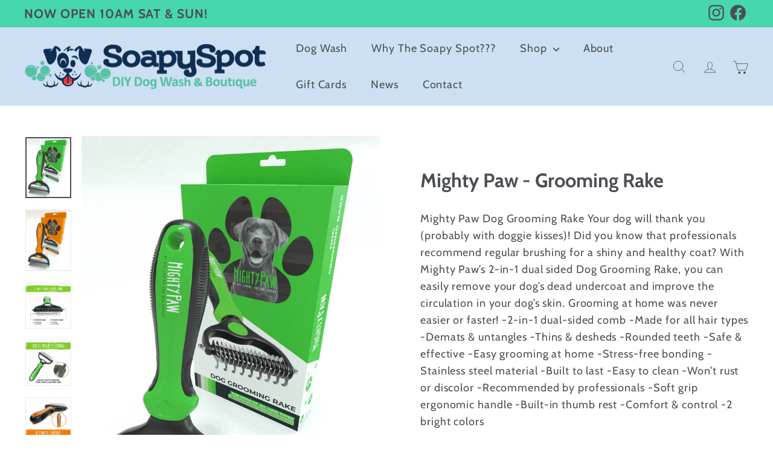

--- FILE ---
content_type: text/html; charset=utf-8
request_url: https://thesoapyspot.com/products/dog-grooming-rake-green
body_size: 28582
content:
<!doctype html>
<html class="no-js" lang="en" dir="ltr">
<head>
  <meta charset="utf-8">
  <meta http-equiv="X-UA-Compatible" content="IE=edge,chrome=1">
  <meta name="viewport" content="width=device-width,initial-scale=1">
  <meta name="theme-color" content="#47d7ac">
  <link rel="canonical" href="https://thesoapyspot.com/products/dog-grooming-rake-green">
  <link rel="preload" as="script" href="//thesoapyspot.com/cdn/shop/t/5/assets/theme.js?v=166105325248386716171684259708">
  <link rel="preconnect" href="https://cdn.shopify.com" crossorigin>
  <link rel="preconnect" href="https://fonts.shopifycdn.com" crossorigin>
  <link rel="dns-prefetch" href="https://productreviews.shopifycdn.com">
  <link rel="dns-prefetch" href="https://ajax.googleapis.com">
  <link rel="dns-prefetch" href="https://maps.googleapis.com">
  <link rel="dns-prefetch" href="https://maps.gstatic.com">
  <meta name="google-site-verification" content="SxY1A_BuEvjhDq8cNx2T-gd5a6_vPaIV5t1Xx7fdhko" /><link rel="shortcut icon" href="//thesoapyspot.com/cdn/shop/files/soapyspot-favicon_32x32.jpg?v=1684678376" type="image/png" /><title>Mighty Paw - Grooming Rake
&ndash; The Soapy Spot
</title>
<meta name="description" content="Mighty Paw Dog Grooming Rake Your dog will thank you (probably with doggie kisses)! Did you know that professionals recommend regular brushing for a shiny and healthy coat? With Mighty Paw’s 2-in-1 dual sided Dog Grooming Rake, you can easily remove your dog’s dead undercoat and improve the circulation in your dog’s sk"><meta property="og:site_name" content="The Soapy Spot">
  <meta property="og:url" content="https://thesoapyspot.com/products/dog-grooming-rake-green">
  <meta property="og:title" content="Mighty Paw - Grooming Rake">
  <meta property="og:type" content="product">
  <meta property="og:description" content="Mighty Paw Dog Grooming Rake Your dog will thank you (probably with doggie kisses)! Did you know that professionals recommend regular brushing for a shiny and healthy coat? With Mighty Paw’s 2-in-1 dual sided Dog Grooming Rake, you can easily remove your dog’s dead undercoat and improve the circulation in your dog’s sk"><meta property="og:image" content="http://thesoapyspot.com/cdn/shop/products/3106f970edd0bcdfcad3772bbd29390e47e8927ef2344405e1ce4854f82336b4.jpg?v=1698169012">
    <meta property="og:image:secure_url" content="https://thesoapyspot.com/cdn/shop/products/3106f970edd0bcdfcad3772bbd29390e47e8927ef2344405e1ce4854f82336b4.jpg?v=1698169012">
    <meta property="og:image:width" content="1500">
    <meta property="og:image:height" content="2000"><meta name="twitter:site" content="@">
  <meta name="twitter:card" content="summary_large_image">
  <meta name="twitter:title" content="Mighty Paw - Grooming Rake">
  <meta name="twitter:description" content="Mighty Paw Dog Grooming Rake Your dog will thank you (probably with doggie kisses)! Did you know that professionals recommend regular brushing for a shiny and healthy coat? With Mighty Paw’s 2-in-1 dual sided Dog Grooming Rake, you can easily remove your dog’s dead undercoat and improve the circulation in your dog’s sk">
<style data-shopify>@font-face {
  font-family: Cabin;
  font-weight: 700;
  font-style: normal;
  font-display: swap;
  src: url("//thesoapyspot.com/cdn/fonts/cabin/cabin_n7.255204a342bfdbc9ae2017bd4e6a90f8dbb2f561.woff2") format("woff2"),
       url("//thesoapyspot.com/cdn/fonts/cabin/cabin_n7.e2afa22a0d0f4b64da3569c990897429d40ff5c0.woff") format("woff");
}

  @font-face {
  font-family: Cabin;
  font-weight: 400;
  font-style: normal;
  font-display: swap;
  src: url("//thesoapyspot.com/cdn/fonts/cabin/cabin_n4.cefc6494a78f87584a6f312fea532919154f66fe.woff2") format("woff2"),
       url("//thesoapyspot.com/cdn/fonts/cabin/cabin_n4.8c16611b00f59d27f4b27ce4328dfe514ce77517.woff") format("woff");
}


  @font-face {
  font-family: Cabin;
  font-weight: 600;
  font-style: normal;
  font-display: swap;
  src: url("//thesoapyspot.com/cdn/fonts/cabin/cabin_n6.c6b1e64927bbec1c65aab7077888fb033480c4f7.woff2") format("woff2"),
       url("//thesoapyspot.com/cdn/fonts/cabin/cabin_n6.6c2e65d54c893ad9f1390da3b810b8e6cf976a4f.woff") format("woff");
}

  @font-face {
  font-family: Cabin;
  font-weight: 400;
  font-style: italic;
  font-display: swap;
  src: url("//thesoapyspot.com/cdn/fonts/cabin/cabin_i4.d89c1b32b09ecbc46c12781fcf7b2085f17c0be9.woff2") format("woff2"),
       url("//thesoapyspot.com/cdn/fonts/cabin/cabin_i4.0a521b11d0b69adfc41e22a263eec7c02aecfe99.woff") format("woff");
}

  @font-face {
  font-family: Cabin;
  font-weight: 600;
  font-style: italic;
  font-display: swap;
  src: url("//thesoapyspot.com/cdn/fonts/cabin/cabin_i6.f09e39e860dd73a664673caf87e5a0b93b584340.woff2") format("woff2"),
       url("//thesoapyspot.com/cdn/fonts/cabin/cabin_i6.5b37bf1fce036a7ee54dbf8fb86341d9c8883ee1.woff") format("woff");
}

</style><link href="//thesoapyspot.com/cdn/shop/t/5/assets/theme.css?v=120734233616185133261699794177" rel="stylesheet" type="text/css" media="all" />
<style data-shopify>:root {
    --typeHeaderPrimary: Cabin;
    --typeHeaderFallback: sans-serif;
    --typeHeaderSize: 38px;
    --typeHeaderWeight: 700;
    --typeHeaderLineHeight: 1.2;
    --typeHeaderSpacing: 0.0em;

    --typeBasePrimary:Cabin;
    --typeBaseFallback:sans-serif;
    --typeBaseSize: 18px;
    --typeBaseWeight: 400;
    --typeBaseSpacing: 0.05em;
    --typeBaseLineHeight: 1.6;

    --colorSmallImageBg: #ededee;
    --colorSmallImageBgDark: #e5e5e7;
    --colorLargeImageBg: #0f0f0f;
    --colorLargeImageBgLight: #303030;

    --iconWeight: 5px;
    --iconLinecaps: round;

    
      --buttonRadius: 50px;
      --btnPadding: 11px 25px;
    

    
      --roundness: 20px;
    

    
      --gridThickness: 0;
    

    --productTileMargin: 0%;
    --collectionTileMargin: 0%;

    --swatchSize: 40px;
  }

  @media screen and (max-width: 768px) {
    :root {
      --typeBaseSize: 16px;

      
        --roundness: 15px;
        --btnPadding: 9px 25px;
      
    }
  }</style><script>
    document.documentElement.className = document.documentElement.className.replace('no-js', 'js');

    window.theme = window.theme || {};
    theme.routes = {
      home: "/",
      collections: "/collections",
      cart: "/cart.js",
      cartPage: "/cart",
      cartAdd: "/cart/add.js",
      cartChange: "/cart/change.js",
      search: "/search",
      predictiveSearch: "/search/suggest"
    };

    theme.strings = {
      soldOut: "Sold Out",
      unavailable: "Unavailable",
      inStockLabel: "In stock, ready to ship",
      oneStockLabel: "Low stock - [count] item left",
      otherStockLabel: "Low stock - [count] items left",
      willNotShipUntil: "Ready to ship [date]",
      willBeInStockAfter: "Back in stock [date]",
      waitingForStock: "Inventory on the way",
      savePrice: "Save [saved_amount]",
      cartEmpty: "Your cart is currently empty.",
      cartTermsConfirmation: "You must agree with the terms and conditions of sales to check out",
      searchCollections: "Collections",
      searchPages: "Pages",
      searchArticles: "Articles",
      maxQuantity: "You can only have [quantity] of [title] in your cart."
    };
    theme.settings = {
      cartType: "dropdown",
      isCustomerTemplate: false,
      moneyFormat: "${{amount}}",
      saveType: "dollar",
      productImageSize: "square",
      productImageCover: true,
      predictiveSearch: true,
      predictiveSearchType: null,
      superScriptSetting: true,
      superScriptPrice: true,
      quickView: true,
      quickAdd: true,
      themeName: 'Fetch',
      themeVersion: "1.1.4",
      imageBreathingRoom: 0
    };
  </script>

  <script>window.performance && window.performance.mark && window.performance.mark('shopify.content_for_header.start');</script><meta id="shopify-digital-wallet" name="shopify-digital-wallet" content="/72689647927/digital_wallets/dialog">
<meta name="shopify-checkout-api-token" content="32c1cc2f2275dfe092a98e06e48f9421">
<meta id="in-context-paypal-metadata" data-shop-id="72689647927" data-venmo-supported="false" data-environment="production" data-locale="en_US" data-paypal-v4="true" data-currency="USD">
<link rel="alternate" type="application/json+oembed" href="https://thesoapyspot.com/products/dog-grooming-rake-green.oembed">
<script async="async" src="/checkouts/internal/preloads.js?locale=en-US"></script>
<link rel="preconnect" href="https://shop.app" crossorigin="anonymous">
<script async="async" src="https://shop.app/checkouts/internal/preloads.js?locale=en-US&shop_id=72689647927" crossorigin="anonymous"></script>
<script id="apple-pay-shop-capabilities" type="application/json">{"shopId":72689647927,"countryCode":"US","currencyCode":"USD","merchantCapabilities":["supports3DS"],"merchantId":"gid:\/\/shopify\/Shop\/72689647927","merchantName":"The Soapy Spot","requiredBillingContactFields":["postalAddress","email","phone"],"requiredShippingContactFields":["postalAddress","email","phone"],"shippingType":"shipping","supportedNetworks":["visa","masterCard","amex","discover","elo","jcb"],"total":{"type":"pending","label":"The Soapy Spot","amount":"1.00"},"shopifyPaymentsEnabled":true,"supportsSubscriptions":true}</script>
<script id="shopify-features" type="application/json">{"accessToken":"32c1cc2f2275dfe092a98e06e48f9421","betas":["rich-media-storefront-analytics"],"domain":"thesoapyspot.com","predictiveSearch":true,"shopId":72689647927,"locale":"en"}</script>
<script>var Shopify = Shopify || {};
Shopify.shop = "thesoapyspot.myshopify.com";
Shopify.locale = "en";
Shopify.currency = {"active":"USD","rate":"1.0"};
Shopify.country = "US";
Shopify.theme = {"name":"Fetch","id":150388638007,"schema_name":"Fetch","schema_version":"1.1.4","theme_store_id":1949,"role":"main"};
Shopify.theme.handle = "null";
Shopify.theme.style = {"id":null,"handle":null};
Shopify.cdnHost = "thesoapyspot.com/cdn";
Shopify.routes = Shopify.routes || {};
Shopify.routes.root = "/";</script>
<script type="module">!function(o){(o.Shopify=o.Shopify||{}).modules=!0}(window);</script>
<script>!function(o){function n(){var o=[];function n(){o.push(Array.prototype.slice.apply(arguments))}return n.q=o,n}var t=o.Shopify=o.Shopify||{};t.loadFeatures=n(),t.autoloadFeatures=n()}(window);</script>
<script>
  window.ShopifyPay = window.ShopifyPay || {};
  window.ShopifyPay.apiHost = "shop.app\/pay";
  window.ShopifyPay.redirectState = null;
</script>
<script id="shop-js-analytics" type="application/json">{"pageType":"product"}</script>
<script defer="defer" async type="module" src="//thesoapyspot.com/cdn/shopifycloud/shop-js/modules/v2/client.init-shop-cart-sync_C5BV16lS.en.esm.js"></script>
<script defer="defer" async type="module" src="//thesoapyspot.com/cdn/shopifycloud/shop-js/modules/v2/chunk.common_CygWptCX.esm.js"></script>
<script type="module">
  await import("//thesoapyspot.com/cdn/shopifycloud/shop-js/modules/v2/client.init-shop-cart-sync_C5BV16lS.en.esm.js");
await import("//thesoapyspot.com/cdn/shopifycloud/shop-js/modules/v2/chunk.common_CygWptCX.esm.js");

  window.Shopify.SignInWithShop?.initShopCartSync?.({"fedCMEnabled":true,"windoidEnabled":true});

</script>
<script>
  window.Shopify = window.Shopify || {};
  if (!window.Shopify.featureAssets) window.Shopify.featureAssets = {};
  window.Shopify.featureAssets['shop-js'] = {"shop-cart-sync":["modules/v2/client.shop-cart-sync_ZFArdW7E.en.esm.js","modules/v2/chunk.common_CygWptCX.esm.js"],"init-fed-cm":["modules/v2/client.init-fed-cm_CmiC4vf6.en.esm.js","modules/v2/chunk.common_CygWptCX.esm.js"],"shop-button":["modules/v2/client.shop-button_tlx5R9nI.en.esm.js","modules/v2/chunk.common_CygWptCX.esm.js"],"shop-cash-offers":["modules/v2/client.shop-cash-offers_DOA2yAJr.en.esm.js","modules/v2/chunk.common_CygWptCX.esm.js","modules/v2/chunk.modal_D71HUcav.esm.js"],"init-windoid":["modules/v2/client.init-windoid_sURxWdc1.en.esm.js","modules/v2/chunk.common_CygWptCX.esm.js"],"shop-toast-manager":["modules/v2/client.shop-toast-manager_ClPi3nE9.en.esm.js","modules/v2/chunk.common_CygWptCX.esm.js"],"init-shop-email-lookup-coordinator":["modules/v2/client.init-shop-email-lookup-coordinator_B8hsDcYM.en.esm.js","modules/v2/chunk.common_CygWptCX.esm.js"],"init-shop-cart-sync":["modules/v2/client.init-shop-cart-sync_C5BV16lS.en.esm.js","modules/v2/chunk.common_CygWptCX.esm.js"],"avatar":["modules/v2/client.avatar_BTnouDA3.en.esm.js"],"pay-button":["modules/v2/client.pay-button_FdsNuTd3.en.esm.js","modules/v2/chunk.common_CygWptCX.esm.js"],"init-customer-accounts":["modules/v2/client.init-customer-accounts_DxDtT_ad.en.esm.js","modules/v2/client.shop-login-button_C5VAVYt1.en.esm.js","modules/v2/chunk.common_CygWptCX.esm.js","modules/v2/chunk.modal_D71HUcav.esm.js"],"init-shop-for-new-customer-accounts":["modules/v2/client.init-shop-for-new-customer-accounts_ChsxoAhi.en.esm.js","modules/v2/client.shop-login-button_C5VAVYt1.en.esm.js","modules/v2/chunk.common_CygWptCX.esm.js","modules/v2/chunk.modal_D71HUcav.esm.js"],"shop-login-button":["modules/v2/client.shop-login-button_C5VAVYt1.en.esm.js","modules/v2/chunk.common_CygWptCX.esm.js","modules/v2/chunk.modal_D71HUcav.esm.js"],"init-customer-accounts-sign-up":["modules/v2/client.init-customer-accounts-sign-up_CPSyQ0Tj.en.esm.js","modules/v2/client.shop-login-button_C5VAVYt1.en.esm.js","modules/v2/chunk.common_CygWptCX.esm.js","modules/v2/chunk.modal_D71HUcav.esm.js"],"shop-follow-button":["modules/v2/client.shop-follow-button_Cva4Ekp9.en.esm.js","modules/v2/chunk.common_CygWptCX.esm.js","modules/v2/chunk.modal_D71HUcav.esm.js"],"checkout-modal":["modules/v2/client.checkout-modal_BPM8l0SH.en.esm.js","modules/v2/chunk.common_CygWptCX.esm.js","modules/v2/chunk.modal_D71HUcav.esm.js"],"lead-capture":["modules/v2/client.lead-capture_Bi8yE_yS.en.esm.js","modules/v2/chunk.common_CygWptCX.esm.js","modules/v2/chunk.modal_D71HUcav.esm.js"],"shop-login":["modules/v2/client.shop-login_D6lNrXab.en.esm.js","modules/v2/chunk.common_CygWptCX.esm.js","modules/v2/chunk.modal_D71HUcav.esm.js"],"payment-terms":["modules/v2/client.payment-terms_CZxnsJam.en.esm.js","modules/v2/chunk.common_CygWptCX.esm.js","modules/v2/chunk.modal_D71HUcav.esm.js"]};
</script>
<script id="__st">var __st={"a":72689647927,"offset":-18000,"reqid":"05a5b024-eabd-4511-a5d2-8f12451afdb2-1768835307","pageurl":"thesoapyspot.com\/products\/dog-grooming-rake-green","u":"939fa219d45f","p":"product","rtyp":"product","rid":8984461902135};</script>
<script>window.ShopifyPaypalV4VisibilityTracking = true;</script>
<script id="captcha-bootstrap">!function(){'use strict';const t='contact',e='account',n='new_comment',o=[[t,t],['blogs',n],['comments',n],[t,'customer']],c=[[e,'customer_login'],[e,'guest_login'],[e,'recover_customer_password'],[e,'create_customer']],r=t=>t.map((([t,e])=>`form[action*='/${t}']:not([data-nocaptcha='true']) input[name='form_type'][value='${e}']`)).join(','),a=t=>()=>t?[...document.querySelectorAll(t)].map((t=>t.form)):[];function s(){const t=[...o],e=r(t);return a(e)}const i='password',u='form_key',d=['recaptcha-v3-token','g-recaptcha-response','h-captcha-response',i],f=()=>{try{return window.sessionStorage}catch{return}},m='__shopify_v',_=t=>t.elements[u];function p(t,e,n=!1){try{const o=window.sessionStorage,c=JSON.parse(o.getItem(e)),{data:r}=function(t){const{data:e,action:n}=t;return t[m]||n?{data:e,action:n}:{data:t,action:n}}(c);for(const[e,n]of Object.entries(r))t.elements[e]&&(t.elements[e].value=n);n&&o.removeItem(e)}catch(o){console.error('form repopulation failed',{error:o})}}const l='form_type',E='cptcha';function T(t){t.dataset[E]=!0}const w=window,h=w.document,L='Shopify',v='ce_forms',y='captcha';let A=!1;((t,e)=>{const n=(g='f06e6c50-85a8-45c8-87d0-21a2b65856fe',I='https://cdn.shopify.com/shopifycloud/storefront-forms-hcaptcha/ce_storefront_forms_captcha_hcaptcha.v1.5.2.iife.js',D={infoText:'Protected by hCaptcha',privacyText:'Privacy',termsText:'Terms'},(t,e,n)=>{const o=w[L][v],c=o.bindForm;if(c)return c(t,g,e,D).then(n);var r;o.q.push([[t,g,e,D],n]),r=I,A||(h.body.append(Object.assign(h.createElement('script'),{id:'captcha-provider',async:!0,src:r})),A=!0)});var g,I,D;w[L]=w[L]||{},w[L][v]=w[L][v]||{},w[L][v].q=[],w[L][y]=w[L][y]||{},w[L][y].protect=function(t,e){n(t,void 0,e),T(t)},Object.freeze(w[L][y]),function(t,e,n,w,h,L){const[v,y,A,g]=function(t,e,n){const i=e?o:[],u=t?c:[],d=[...i,...u],f=r(d),m=r(i),_=r(d.filter((([t,e])=>n.includes(e))));return[a(f),a(m),a(_),s()]}(w,h,L),I=t=>{const e=t.target;return e instanceof HTMLFormElement?e:e&&e.form},D=t=>v().includes(t);t.addEventListener('submit',(t=>{const e=I(t);if(!e)return;const n=D(e)&&!e.dataset.hcaptchaBound&&!e.dataset.recaptchaBound,o=_(e),c=g().includes(e)&&(!o||!o.value);(n||c)&&t.preventDefault(),c&&!n&&(function(t){try{if(!f())return;!function(t){const e=f();if(!e)return;const n=_(t);if(!n)return;const o=n.value;o&&e.removeItem(o)}(t);const e=Array.from(Array(32),(()=>Math.random().toString(36)[2])).join('');!function(t,e){_(t)||t.append(Object.assign(document.createElement('input'),{type:'hidden',name:u})),t.elements[u].value=e}(t,e),function(t,e){const n=f();if(!n)return;const o=[...t.querySelectorAll(`input[type='${i}']`)].map((({name:t})=>t)),c=[...d,...o],r={};for(const[a,s]of new FormData(t).entries())c.includes(a)||(r[a]=s);n.setItem(e,JSON.stringify({[m]:1,action:t.action,data:r}))}(t,e)}catch(e){console.error('failed to persist form',e)}}(e),e.submit())}));const S=(t,e)=>{t&&!t.dataset[E]&&(n(t,e.some((e=>e===t))),T(t))};for(const o of['focusin','change'])t.addEventListener(o,(t=>{const e=I(t);D(e)&&S(e,y())}));const B=e.get('form_key'),M=e.get(l),P=B&&M;t.addEventListener('DOMContentLoaded',(()=>{const t=y();if(P)for(const e of t)e.elements[l].value===M&&p(e,B);[...new Set([...A(),...v().filter((t=>'true'===t.dataset.shopifyCaptcha))])].forEach((e=>S(e,t)))}))}(h,new URLSearchParams(w.location.search),n,t,e,['guest_login'])})(!0,!0)}();</script>
<script integrity="sha256-4kQ18oKyAcykRKYeNunJcIwy7WH5gtpwJnB7kiuLZ1E=" data-source-attribution="shopify.loadfeatures" defer="defer" src="//thesoapyspot.com/cdn/shopifycloud/storefront/assets/storefront/load_feature-a0a9edcb.js" crossorigin="anonymous"></script>
<script crossorigin="anonymous" defer="defer" src="//thesoapyspot.com/cdn/shopifycloud/storefront/assets/shopify_pay/storefront-65b4c6d7.js?v=20250812"></script>
<script data-source-attribution="shopify.dynamic_checkout.dynamic.init">var Shopify=Shopify||{};Shopify.PaymentButton=Shopify.PaymentButton||{isStorefrontPortableWallets:!0,init:function(){window.Shopify.PaymentButton.init=function(){};var t=document.createElement("script");t.src="https://thesoapyspot.com/cdn/shopifycloud/portable-wallets/latest/portable-wallets.en.js",t.type="module",document.head.appendChild(t)}};
</script>
<script data-source-attribution="shopify.dynamic_checkout.buyer_consent">
  function portableWalletsHideBuyerConsent(e){var t=document.getElementById("shopify-buyer-consent"),n=document.getElementById("shopify-subscription-policy-button");t&&n&&(t.classList.add("hidden"),t.setAttribute("aria-hidden","true"),n.removeEventListener("click",e))}function portableWalletsShowBuyerConsent(e){var t=document.getElementById("shopify-buyer-consent"),n=document.getElementById("shopify-subscription-policy-button");t&&n&&(t.classList.remove("hidden"),t.removeAttribute("aria-hidden"),n.addEventListener("click",e))}window.Shopify?.PaymentButton&&(window.Shopify.PaymentButton.hideBuyerConsent=portableWalletsHideBuyerConsent,window.Shopify.PaymentButton.showBuyerConsent=portableWalletsShowBuyerConsent);
</script>
<script data-source-attribution="shopify.dynamic_checkout.cart.bootstrap">document.addEventListener("DOMContentLoaded",(function(){function t(){return document.querySelector("shopify-accelerated-checkout-cart, shopify-accelerated-checkout")}if(t())Shopify.PaymentButton.init();else{new MutationObserver((function(e,n){t()&&(Shopify.PaymentButton.init(),n.disconnect())})).observe(document.body,{childList:!0,subtree:!0})}}));
</script>
<link id="shopify-accelerated-checkout-styles" rel="stylesheet" media="screen" href="https://thesoapyspot.com/cdn/shopifycloud/portable-wallets/latest/accelerated-checkout-backwards-compat.css" crossorigin="anonymous">
<style id="shopify-accelerated-checkout-cart">
        #shopify-buyer-consent {
  margin-top: 1em;
  display: inline-block;
  width: 100%;
}

#shopify-buyer-consent.hidden {
  display: none;
}

#shopify-subscription-policy-button {
  background: none;
  border: none;
  padding: 0;
  text-decoration: underline;
  font-size: inherit;
  cursor: pointer;
}

#shopify-subscription-policy-button::before {
  box-shadow: none;
}

      </style>

<script>window.performance && window.performance.mark && window.performance.mark('shopify.content_for_header.end');</script>

  <script src="//thesoapyspot.com/cdn/shop/t/5/assets/vendor-scripts-v2.js?v=78393659863031654021684259708" defer="defer"></script>
  <script src="//thesoapyspot.com/cdn/shop/t/5/assets/theme.js?v=166105325248386716171684259708" defer="defer"></script>
<script src="https://cdn.shopify.com/extensions/019bc5da-5ba6-7e9a-9888-a6222a70d7c3/js-client-214/assets/pushowl-shopify.js" type="text/javascript" defer="defer"></script>
<script src="https://cdn.shopify.com/extensions/019aae75-2e66-7350-82a6-8647f66a2cf9/https-appointly-com-64/assets/appointly-embed.js" type="text/javascript" defer="defer"></script>
<link href="https://monorail-edge.shopifysvc.com" rel="dns-prefetch">
<script>(function(){if ("sendBeacon" in navigator && "performance" in window) {try {var session_token_from_headers = performance.getEntriesByType('navigation')[0].serverTiming.find(x => x.name == '_s').description;} catch {var session_token_from_headers = undefined;}var session_cookie_matches = document.cookie.match(/_shopify_s=([^;]*)/);var session_token_from_cookie = session_cookie_matches && session_cookie_matches.length === 2 ? session_cookie_matches[1] : "";var session_token = session_token_from_headers || session_token_from_cookie || "";function handle_abandonment_event(e) {var entries = performance.getEntries().filter(function(entry) {return /monorail-edge.shopifysvc.com/.test(entry.name);});if (!window.abandonment_tracked && entries.length === 0) {window.abandonment_tracked = true;var currentMs = Date.now();var navigation_start = performance.timing.navigationStart;var payload = {shop_id: 72689647927,url: window.location.href,navigation_start,duration: currentMs - navigation_start,session_token,page_type: "product"};window.navigator.sendBeacon("https://monorail-edge.shopifysvc.com/v1/produce", JSON.stringify({schema_id: "online_store_buyer_site_abandonment/1.1",payload: payload,metadata: {event_created_at_ms: currentMs,event_sent_at_ms: currentMs}}));}}window.addEventListener('pagehide', handle_abandonment_event);}}());</script>
<script id="web-pixels-manager-setup">(function e(e,d,r,n,o){if(void 0===o&&(o={}),!Boolean(null===(a=null===(i=window.Shopify)||void 0===i?void 0:i.analytics)||void 0===a?void 0:a.replayQueue)){var i,a;window.Shopify=window.Shopify||{};var t=window.Shopify;t.analytics=t.analytics||{};var s=t.analytics;s.replayQueue=[],s.publish=function(e,d,r){return s.replayQueue.push([e,d,r]),!0};try{self.performance.mark("wpm:start")}catch(e){}var l=function(){var e={modern:/Edge?\/(1{2}[4-9]|1[2-9]\d|[2-9]\d{2}|\d{4,})\.\d+(\.\d+|)|Firefox\/(1{2}[4-9]|1[2-9]\d|[2-9]\d{2}|\d{4,})\.\d+(\.\d+|)|Chrom(ium|e)\/(9{2}|\d{3,})\.\d+(\.\d+|)|(Maci|X1{2}).+ Version\/(15\.\d+|(1[6-9]|[2-9]\d|\d{3,})\.\d+)([,.]\d+|)( \(\w+\)|)( Mobile\/\w+|) Safari\/|Chrome.+OPR\/(9{2}|\d{3,})\.\d+\.\d+|(CPU[ +]OS|iPhone[ +]OS|CPU[ +]iPhone|CPU IPhone OS|CPU iPad OS)[ +]+(15[._]\d+|(1[6-9]|[2-9]\d|\d{3,})[._]\d+)([._]\d+|)|Android:?[ /-](13[3-9]|1[4-9]\d|[2-9]\d{2}|\d{4,})(\.\d+|)(\.\d+|)|Android.+Firefox\/(13[5-9]|1[4-9]\d|[2-9]\d{2}|\d{4,})\.\d+(\.\d+|)|Android.+Chrom(ium|e)\/(13[3-9]|1[4-9]\d|[2-9]\d{2}|\d{4,})\.\d+(\.\d+|)|SamsungBrowser\/([2-9]\d|\d{3,})\.\d+/,legacy:/Edge?\/(1[6-9]|[2-9]\d|\d{3,})\.\d+(\.\d+|)|Firefox\/(5[4-9]|[6-9]\d|\d{3,})\.\d+(\.\d+|)|Chrom(ium|e)\/(5[1-9]|[6-9]\d|\d{3,})\.\d+(\.\d+|)([\d.]+$|.*Safari\/(?![\d.]+ Edge\/[\d.]+$))|(Maci|X1{2}).+ Version\/(10\.\d+|(1[1-9]|[2-9]\d|\d{3,})\.\d+)([,.]\d+|)( \(\w+\)|)( Mobile\/\w+|) Safari\/|Chrome.+OPR\/(3[89]|[4-9]\d|\d{3,})\.\d+\.\d+|(CPU[ +]OS|iPhone[ +]OS|CPU[ +]iPhone|CPU IPhone OS|CPU iPad OS)[ +]+(10[._]\d+|(1[1-9]|[2-9]\d|\d{3,})[._]\d+)([._]\d+|)|Android:?[ /-](13[3-9]|1[4-9]\d|[2-9]\d{2}|\d{4,})(\.\d+|)(\.\d+|)|Mobile Safari.+OPR\/([89]\d|\d{3,})\.\d+\.\d+|Android.+Firefox\/(13[5-9]|1[4-9]\d|[2-9]\d{2}|\d{4,})\.\d+(\.\d+|)|Android.+Chrom(ium|e)\/(13[3-9]|1[4-9]\d|[2-9]\d{2}|\d{4,})\.\d+(\.\d+|)|Android.+(UC? ?Browser|UCWEB|U3)[ /]?(15\.([5-9]|\d{2,})|(1[6-9]|[2-9]\d|\d{3,})\.\d+)\.\d+|SamsungBrowser\/(5\.\d+|([6-9]|\d{2,})\.\d+)|Android.+MQ{2}Browser\/(14(\.(9|\d{2,})|)|(1[5-9]|[2-9]\d|\d{3,})(\.\d+|))(\.\d+|)|K[Aa][Ii]OS\/(3\.\d+|([4-9]|\d{2,})\.\d+)(\.\d+|)/},d=e.modern,r=e.legacy,n=navigator.userAgent;return n.match(d)?"modern":n.match(r)?"legacy":"unknown"}(),u="modern"===l?"modern":"legacy",c=(null!=n?n:{modern:"",legacy:""})[u],f=function(e){return[e.baseUrl,"/wpm","/b",e.hashVersion,"modern"===e.buildTarget?"m":"l",".js"].join("")}({baseUrl:d,hashVersion:r,buildTarget:u}),m=function(e){var d=e.version,r=e.bundleTarget,n=e.surface,o=e.pageUrl,i=e.monorailEndpoint;return{emit:function(e){var a=e.status,t=e.errorMsg,s=(new Date).getTime(),l=JSON.stringify({metadata:{event_sent_at_ms:s},events:[{schema_id:"web_pixels_manager_load/3.1",payload:{version:d,bundle_target:r,page_url:o,status:a,surface:n,error_msg:t},metadata:{event_created_at_ms:s}}]});if(!i)return console&&console.warn&&console.warn("[Web Pixels Manager] No Monorail endpoint provided, skipping logging."),!1;try{return self.navigator.sendBeacon.bind(self.navigator)(i,l)}catch(e){}var u=new XMLHttpRequest;try{return u.open("POST",i,!0),u.setRequestHeader("Content-Type","text/plain"),u.send(l),!0}catch(e){return console&&console.warn&&console.warn("[Web Pixels Manager] Got an unhandled error while logging to Monorail."),!1}}}}({version:r,bundleTarget:l,surface:e.surface,pageUrl:self.location.href,monorailEndpoint:e.monorailEndpoint});try{o.browserTarget=l,function(e){var d=e.src,r=e.async,n=void 0===r||r,o=e.onload,i=e.onerror,a=e.sri,t=e.scriptDataAttributes,s=void 0===t?{}:t,l=document.createElement("script"),u=document.querySelector("head"),c=document.querySelector("body");if(l.async=n,l.src=d,a&&(l.integrity=a,l.crossOrigin="anonymous"),s)for(var f in s)if(Object.prototype.hasOwnProperty.call(s,f))try{l.dataset[f]=s[f]}catch(e){}if(o&&l.addEventListener("load",o),i&&l.addEventListener("error",i),u)u.appendChild(l);else{if(!c)throw new Error("Did not find a head or body element to append the script");c.appendChild(l)}}({src:f,async:!0,onload:function(){if(!function(){var e,d;return Boolean(null===(d=null===(e=window.Shopify)||void 0===e?void 0:e.analytics)||void 0===d?void 0:d.initialized)}()){var d=window.webPixelsManager.init(e)||void 0;if(d){var r=window.Shopify.analytics;r.replayQueue.forEach((function(e){var r=e[0],n=e[1],o=e[2];d.publishCustomEvent(r,n,o)})),r.replayQueue=[],r.publish=d.publishCustomEvent,r.visitor=d.visitor,r.initialized=!0}}},onerror:function(){return m.emit({status:"failed",errorMsg:"".concat(f," has failed to load")})},sri:function(e){var d=/^sha384-[A-Za-z0-9+/=]+$/;return"string"==typeof e&&d.test(e)}(c)?c:"",scriptDataAttributes:o}),m.emit({status:"loading"})}catch(e){m.emit({status:"failed",errorMsg:(null==e?void 0:e.message)||"Unknown error"})}}})({shopId: 72689647927,storefrontBaseUrl: "https://thesoapyspot.com",extensionsBaseUrl: "https://extensions.shopifycdn.com/cdn/shopifycloud/web-pixels-manager",monorailEndpoint: "https://monorail-edge.shopifysvc.com/unstable/produce_batch",surface: "storefront-renderer",enabledBetaFlags: ["2dca8a86"],webPixelsConfigList: [{"id":"843284791","configuration":"{\"config\":\"{\\\"pixel_id\\\":\\\"G-JL260E32FP\\\",\\\"gtag_events\\\":[{\\\"type\\\":\\\"purchase\\\",\\\"action_label\\\":\\\"G-JL260E32FP\\\"},{\\\"type\\\":\\\"page_view\\\",\\\"action_label\\\":\\\"G-JL260E32FP\\\"},{\\\"type\\\":\\\"view_item\\\",\\\"action_label\\\":\\\"G-JL260E32FP\\\"},{\\\"type\\\":\\\"search\\\",\\\"action_label\\\":\\\"G-JL260E32FP\\\"},{\\\"type\\\":\\\"add_to_cart\\\",\\\"action_label\\\":\\\"G-JL260E32FP\\\"},{\\\"type\\\":\\\"begin_checkout\\\",\\\"action_label\\\":\\\"G-JL260E32FP\\\"},{\\\"type\\\":\\\"add_payment_info\\\",\\\"action_label\\\":\\\"G-JL260E32FP\\\"}],\\\"enable_monitoring_mode\\\":false}\"}","eventPayloadVersion":"v1","runtimeContext":"OPEN","scriptVersion":"b2a88bafab3e21179ed38636efcd8a93","type":"APP","apiClientId":1780363,"privacyPurposes":[],"dataSharingAdjustments":{"protectedCustomerApprovalScopes":["read_customer_address","read_customer_email","read_customer_name","read_customer_personal_data","read_customer_phone"]}},{"id":"331743543","configuration":"{\"subdomain\": \"thesoapyspot\"}","eventPayloadVersion":"v1","runtimeContext":"STRICT","scriptVersion":"69e1bed23f1568abe06fb9d113379033","type":"APP","apiClientId":1615517,"privacyPurposes":["ANALYTICS","MARKETING","SALE_OF_DATA"],"dataSharingAdjustments":{"protectedCustomerApprovalScopes":["read_customer_address","read_customer_email","read_customer_name","read_customer_personal_data","read_customer_phone"]}},{"id":"shopify-app-pixel","configuration":"{}","eventPayloadVersion":"v1","runtimeContext":"STRICT","scriptVersion":"0450","apiClientId":"shopify-pixel","type":"APP","privacyPurposes":["ANALYTICS","MARKETING"]},{"id":"shopify-custom-pixel","eventPayloadVersion":"v1","runtimeContext":"LAX","scriptVersion":"0450","apiClientId":"shopify-pixel","type":"CUSTOM","privacyPurposes":["ANALYTICS","MARKETING"]}],isMerchantRequest: false,initData: {"shop":{"name":"The Soapy Spot","paymentSettings":{"currencyCode":"USD"},"myshopifyDomain":"thesoapyspot.myshopify.com","countryCode":"US","storefrontUrl":"https:\/\/thesoapyspot.com"},"customer":null,"cart":null,"checkout":null,"productVariants":[{"price":{"amount":19.99,"currencyCode":"USD"},"product":{"title":"Mighty Paw - Grooming Rake","vendor":"Mighty Paw","id":"8984461902135","untranslatedTitle":"Mighty Paw - Grooming Rake","url":"\/products\/dog-grooming-rake-green","type":"GROOMING"},"id":"47489650262327","image":{"src":"\/\/thesoapyspot.com\/cdn\/shop\/products\/3106f970edd0bcdfcad3772bbd29390e47e8927ef2344405e1ce4854f82336b4.jpg?v=1698169012"},"sku":"Groom_Rake_Gr","title":"Default Title","untranslatedTitle":"Default Title"}],"purchasingCompany":null},},"https://thesoapyspot.com/cdn","fcfee988w5aeb613cpc8e4bc33m6693e112",{"modern":"","legacy":""},{"shopId":"72689647927","storefrontBaseUrl":"https:\/\/thesoapyspot.com","extensionBaseUrl":"https:\/\/extensions.shopifycdn.com\/cdn\/shopifycloud\/web-pixels-manager","surface":"storefront-renderer","enabledBetaFlags":"[\"2dca8a86\"]","isMerchantRequest":"false","hashVersion":"fcfee988w5aeb613cpc8e4bc33m6693e112","publish":"custom","events":"[[\"page_viewed\",{}],[\"product_viewed\",{\"productVariant\":{\"price\":{\"amount\":19.99,\"currencyCode\":\"USD\"},\"product\":{\"title\":\"Mighty Paw - Grooming Rake\",\"vendor\":\"Mighty Paw\",\"id\":\"8984461902135\",\"untranslatedTitle\":\"Mighty Paw - Grooming Rake\",\"url\":\"\/products\/dog-grooming-rake-green\",\"type\":\"GROOMING\"},\"id\":\"47489650262327\",\"image\":{\"src\":\"\/\/thesoapyspot.com\/cdn\/shop\/products\/3106f970edd0bcdfcad3772bbd29390e47e8927ef2344405e1ce4854f82336b4.jpg?v=1698169012\"},\"sku\":\"Groom_Rake_Gr\",\"title\":\"Default Title\",\"untranslatedTitle\":\"Default Title\"}}]]"});</script><script>
  window.ShopifyAnalytics = window.ShopifyAnalytics || {};
  window.ShopifyAnalytics.meta = window.ShopifyAnalytics.meta || {};
  window.ShopifyAnalytics.meta.currency = 'USD';
  var meta = {"product":{"id":8984461902135,"gid":"gid:\/\/shopify\/Product\/8984461902135","vendor":"Mighty Paw","type":"GROOMING","handle":"dog-grooming-rake-green","variants":[{"id":47489650262327,"price":1999,"name":"Mighty Paw - Grooming Rake","public_title":null,"sku":"Groom_Rake_Gr"}],"remote":false},"page":{"pageType":"product","resourceType":"product","resourceId":8984461902135,"requestId":"05a5b024-eabd-4511-a5d2-8f12451afdb2-1768835307"}};
  for (var attr in meta) {
    window.ShopifyAnalytics.meta[attr] = meta[attr];
  }
</script>
<script class="analytics">
  (function () {
    var customDocumentWrite = function(content) {
      var jquery = null;

      if (window.jQuery) {
        jquery = window.jQuery;
      } else if (window.Checkout && window.Checkout.$) {
        jquery = window.Checkout.$;
      }

      if (jquery) {
        jquery('body').append(content);
      }
    };

    var hasLoggedConversion = function(token) {
      if (token) {
        return document.cookie.indexOf('loggedConversion=' + token) !== -1;
      }
      return false;
    }

    var setCookieIfConversion = function(token) {
      if (token) {
        var twoMonthsFromNow = new Date(Date.now());
        twoMonthsFromNow.setMonth(twoMonthsFromNow.getMonth() + 2);

        document.cookie = 'loggedConversion=' + token + '; expires=' + twoMonthsFromNow;
      }
    }

    var trekkie = window.ShopifyAnalytics.lib = window.trekkie = window.trekkie || [];
    if (trekkie.integrations) {
      return;
    }
    trekkie.methods = [
      'identify',
      'page',
      'ready',
      'track',
      'trackForm',
      'trackLink'
    ];
    trekkie.factory = function(method) {
      return function() {
        var args = Array.prototype.slice.call(arguments);
        args.unshift(method);
        trekkie.push(args);
        return trekkie;
      };
    };
    for (var i = 0; i < trekkie.methods.length; i++) {
      var key = trekkie.methods[i];
      trekkie[key] = trekkie.factory(key);
    }
    trekkie.load = function(config) {
      trekkie.config = config || {};
      trekkie.config.initialDocumentCookie = document.cookie;
      var first = document.getElementsByTagName('script')[0];
      var script = document.createElement('script');
      script.type = 'text/javascript';
      script.onerror = function(e) {
        var scriptFallback = document.createElement('script');
        scriptFallback.type = 'text/javascript';
        scriptFallback.onerror = function(error) {
                var Monorail = {
      produce: function produce(monorailDomain, schemaId, payload) {
        var currentMs = new Date().getTime();
        var event = {
          schema_id: schemaId,
          payload: payload,
          metadata: {
            event_created_at_ms: currentMs,
            event_sent_at_ms: currentMs
          }
        };
        return Monorail.sendRequest("https://" + monorailDomain + "/v1/produce", JSON.stringify(event));
      },
      sendRequest: function sendRequest(endpointUrl, payload) {
        // Try the sendBeacon API
        if (window && window.navigator && typeof window.navigator.sendBeacon === 'function' && typeof window.Blob === 'function' && !Monorail.isIos12()) {
          var blobData = new window.Blob([payload], {
            type: 'text/plain'
          });

          if (window.navigator.sendBeacon(endpointUrl, blobData)) {
            return true;
          } // sendBeacon was not successful

        } // XHR beacon

        var xhr = new XMLHttpRequest();

        try {
          xhr.open('POST', endpointUrl);
          xhr.setRequestHeader('Content-Type', 'text/plain');
          xhr.send(payload);
        } catch (e) {
          console.log(e);
        }

        return false;
      },
      isIos12: function isIos12() {
        return window.navigator.userAgent.lastIndexOf('iPhone; CPU iPhone OS 12_') !== -1 || window.navigator.userAgent.lastIndexOf('iPad; CPU OS 12_') !== -1;
      }
    };
    Monorail.produce('monorail-edge.shopifysvc.com',
      'trekkie_storefront_load_errors/1.1',
      {shop_id: 72689647927,
      theme_id: 150388638007,
      app_name: "storefront",
      context_url: window.location.href,
      source_url: "//thesoapyspot.com/cdn/s/trekkie.storefront.cd680fe47e6c39ca5d5df5f0a32d569bc48c0f27.min.js"});

        };
        scriptFallback.async = true;
        scriptFallback.src = '//thesoapyspot.com/cdn/s/trekkie.storefront.cd680fe47e6c39ca5d5df5f0a32d569bc48c0f27.min.js';
        first.parentNode.insertBefore(scriptFallback, first);
      };
      script.async = true;
      script.src = '//thesoapyspot.com/cdn/s/trekkie.storefront.cd680fe47e6c39ca5d5df5f0a32d569bc48c0f27.min.js';
      first.parentNode.insertBefore(script, first);
    };
    trekkie.load(
      {"Trekkie":{"appName":"storefront","development":false,"defaultAttributes":{"shopId":72689647927,"isMerchantRequest":null,"themeId":150388638007,"themeCityHash":"665668955715916529","contentLanguage":"en","currency":"USD","eventMetadataId":"8ce8105f-47bd-4f97-848e-f0467015f7e9"},"isServerSideCookieWritingEnabled":true,"monorailRegion":"shop_domain","enabledBetaFlags":["65f19447"]},"Session Attribution":{},"S2S":{"facebookCapiEnabled":false,"source":"trekkie-storefront-renderer","apiClientId":580111}}
    );

    var loaded = false;
    trekkie.ready(function() {
      if (loaded) return;
      loaded = true;

      window.ShopifyAnalytics.lib = window.trekkie;

      var originalDocumentWrite = document.write;
      document.write = customDocumentWrite;
      try { window.ShopifyAnalytics.merchantGoogleAnalytics.call(this); } catch(error) {};
      document.write = originalDocumentWrite;

      window.ShopifyAnalytics.lib.page(null,{"pageType":"product","resourceType":"product","resourceId":8984461902135,"requestId":"05a5b024-eabd-4511-a5d2-8f12451afdb2-1768835307","shopifyEmitted":true});

      var match = window.location.pathname.match(/checkouts\/(.+)\/(thank_you|post_purchase)/)
      var token = match? match[1]: undefined;
      if (!hasLoggedConversion(token)) {
        setCookieIfConversion(token);
        window.ShopifyAnalytics.lib.track("Viewed Product",{"currency":"USD","variantId":47489650262327,"productId":8984461902135,"productGid":"gid:\/\/shopify\/Product\/8984461902135","name":"Mighty Paw - Grooming Rake","price":"19.99","sku":"Groom_Rake_Gr","brand":"Mighty Paw","variant":null,"category":"GROOMING","nonInteraction":true,"remote":false},undefined,undefined,{"shopifyEmitted":true});
      window.ShopifyAnalytics.lib.track("monorail:\/\/trekkie_storefront_viewed_product\/1.1",{"currency":"USD","variantId":47489650262327,"productId":8984461902135,"productGid":"gid:\/\/shopify\/Product\/8984461902135","name":"Mighty Paw - Grooming Rake","price":"19.99","sku":"Groom_Rake_Gr","brand":"Mighty Paw","variant":null,"category":"GROOMING","nonInteraction":true,"remote":false,"referer":"https:\/\/thesoapyspot.com\/products\/dog-grooming-rake-green"});
      }
    });


        var eventsListenerScript = document.createElement('script');
        eventsListenerScript.async = true;
        eventsListenerScript.src = "//thesoapyspot.com/cdn/shopifycloud/storefront/assets/shop_events_listener-3da45d37.js";
        document.getElementsByTagName('head')[0].appendChild(eventsListenerScript);

})();</script>
<script
  defer
  src="https://thesoapyspot.com/cdn/shopifycloud/perf-kit/shopify-perf-kit-3.0.4.min.js"
  data-application="storefront-renderer"
  data-shop-id="72689647927"
  data-render-region="gcp-us-central1"
  data-page-type="product"
  data-theme-instance-id="150388638007"
  data-theme-name="Fetch"
  data-theme-version="1.1.4"
  data-monorail-region="shop_domain"
  data-resource-timing-sampling-rate="10"
  data-shs="true"
  data-shs-beacon="true"
  data-shs-export-with-fetch="true"
  data-shs-logs-sample-rate="1"
  data-shs-beacon-endpoint="https://thesoapyspot.com/api/collect"
></script>
</head>

<body class="template-product" data-transitions="true" data-button_style="round" data-edges="" data-type_header_capitalize="false" data-swatch_style="round" data-grid-style="white-round">

  
    <script type="text/javascript">window.setTimeout(function() { document.body.className += " loaded"; }, 25);</script>
  

  <a class="in-page-link visually-hidden skip-link" href="#MainContent">Skip to content</a>

  <div id="PageContainer" class="page-container">
    <div class="transition-body"><!-- BEGIN sections: header-group -->
<div id="shopify-section-sections--19146352492855__toolbar" class="shopify-section shopify-section-group-header-group toolbar-section"><div data-section-id="sections--19146352492855__toolbar" data-section-type="toolbar">
  <div class="toolbar">
    <div class="page-width">
      <div class="toolbar__content">
  <div class="toolbar__item toolbar__item--announcements">
    <div class="announcement-bar">
      <div class="slideshow-wrapper">
        <button type="button" class="visually-hidden slideshow__pause" data-id="sections--19146352492855__toolbar" aria-live="polite">
          <span class="slideshow__pause-stop">
            <svg aria-hidden="true" focusable="false" role="presentation" class="icon icon-pause" viewBox="0 0 10 13"><path d="M0 0h3v13H0zm7 0h3v13H7z" fill-rule="evenodd"/></svg>
            <span class="icon__fallback-text">Pause slideshow</span>
          </span>
          <span class="slideshow__pause-play">
            <svg aria-hidden="true" focusable="false" role="presentation" class="icon icon-play" viewBox="18.24 17.35 24.52 28.3"><path fill="#323232" d="M22.1 19.151v25.5l20.4-13.489-20.4-12.011z"/></svg>
            <span class="icon__fallback-text">Play slideshow</span>
          </span>
        </button>

        <div
          id="AnnouncementSlider"
          class="announcement-slider"
          data-block-count="3"><div
                id="AnnouncementSlide-announcement_mRi8Bz"
                class="slideshow__slide announcement-slider__slide"
                data-index="0"
                >
                <div class="announcement-slider__content"><div class="medium-up--hide">
                      <p>NOW OPEN 10AM SAT & SUN!</p>
                    </div>
                    <div class="small--hide">
                      <p>NOW OPEN 10AM SAT & SUN!</p>
                    </div></div>
              </div><div
                id="AnnouncementSlide-6f8c6f43-27ae-4f26-a18f-26d1878cc929"
                class="slideshow__slide announcement-slider__slide"
                data-index="1"
                >
                <div class="announcement-slider__content"><div class="medium-up--hide">
                      <p>CLOSED MONDAYS AND TUESDAYS, come see us Wednesday thru Sunday!</p>
                    </div>
                    <div class="small--hide">
                      <p>CLOSED MONDAYS AND TUESDAYS, come see us Wednesday thru Sunday!</p>
                    </div></div>
              </div><div
                id="AnnouncementSlide-announcement_ntNiCQ"
                class="slideshow__slide announcement-slider__slide"
                data-index="2"
                >
                <div class="announcement-slider__content"><div class="medium-up--hide">
                      <p><strong>HOLIDAY HOURS: CLOSED NEW YEAR’S HOURS:TUE 12/30 10AM - 6PM WED 12/31 10AM - 2PM THU 01/01 & FRI 01/02 CLOSED</strong></p><p></p>
                    </div>
                    <div class="small--hide">
                      <p><strong>HOLIDAY HOURS: CLOSED NEW YEAR’S HOURS:TUE 12/30 10AM - 6PM WED 12/31 10AM - 2PM THU 01/01 & FRI 01/02 CLOSED</strong></p><p></p>
                    </div></div>
              </div></div>
      </div>
    </div>
  </div>

<div class="toolbar__item small--hide">
            <ul class="no-bullets social-icons inline-list toolbar__social"><li>
      <a target="_blank" rel="noopener" href="https://www.instagram.com/the_soapy_spot/" title="The Soapy Spot on Instagram">
        <svg aria-hidden="true" focusable="false" role="presentation" class="icon icon-instagram" viewBox="0 0 32 32"><title>instagram</title><path fill="#444" d="M16 3.094c4.206 0 4.7.019 6.363.094 1.538.069 2.369.325 2.925.544.738.287 1.262.625 1.813 1.175s.894 1.075 1.175 1.813c.212.556.475 1.387.544 2.925.075 1.662.094 2.156.094 6.363s-.019 4.7-.094 6.363c-.069 1.538-.325 2.369-.544 2.925-.288.738-.625 1.262-1.175 1.813s-1.075.894-1.813 1.175c-.556.212-1.387.475-2.925.544-1.663.075-2.156.094-6.363.094s-4.7-.019-6.363-.094c-1.537-.069-2.369-.325-2.925-.544-.737-.288-1.263-.625-1.813-1.175s-.894-1.075-1.175-1.813c-.212-.556-.475-1.387-.544-2.925-.075-1.663-.094-2.156-.094-6.363s.019-4.7.094-6.363c.069-1.537.325-2.369.544-2.925.287-.737.625-1.263 1.175-1.813s1.075-.894 1.813-1.175c.556-.212 1.388-.475 2.925-.544 1.662-.081 2.156-.094 6.363-.094zm0-2.838c-4.275 0-4.813.019-6.494.094-1.675.075-2.819.344-3.819.731-1.037.4-1.913.944-2.788 1.819S1.486 4.656 1.08 5.688c-.387 1-.656 2.144-.731 3.825-.075 1.675-.094 2.213-.094 6.488s.019 4.813.094 6.494c.075 1.675.344 2.819.731 3.825.4 1.038.944 1.913 1.819 2.788s1.756 1.413 2.788 1.819c1 .387 2.144.656 3.825.731s2.213.094 6.494.094 4.813-.019 6.494-.094c1.675-.075 2.819-.344 3.825-.731 1.038-.4 1.913-.944 2.788-1.819s1.413-1.756 1.819-2.788c.387-1 .656-2.144.731-3.825s.094-2.212.094-6.494-.019-4.813-.094-6.494c-.075-1.675-.344-2.819-.731-3.825-.4-1.038-.944-1.913-1.819-2.788s-1.756-1.413-2.788-1.819c-1-.387-2.144-.656-3.825-.731C20.812.275 20.275.256 16 .256z"/><path fill="#444" d="M16 7.912a8.088 8.088 0 0 0 0 16.175c4.463 0 8.087-3.625 8.087-8.088s-3.625-8.088-8.088-8.088zm0 13.338a5.25 5.25 0 1 1 0-10.5 5.25 5.25 0 1 1 0 10.5zM26.294 7.594a1.887 1.887 0 1 1-3.774.002 1.887 1.887 0 0 1 3.774-.003z"/></svg>
        <span class="icon__fallback-text">Instagram</span>
      </a>
    </li><li>
      <a target="_blank" rel="noopener" href="https://www.facebook.com/TheSoapySpot" title="The Soapy Spot on Facebook">
        <svg aria-hidden="true" focusable="false" role="presentation" class="icon icon-facebook" viewBox="0 0 14222 14222"><path d="M14222 7112c0 3549.352-2600.418 6491.344-6000 7024.72V9168h1657l315-2056H8222V5778c0-562 275-1111 1159-1111h897V2917s-814-139-1592-139c-1624 0-2686 984-2686 2767v1567H4194v2056h1806v4968.72C2600.418 13603.344 0 10661.352 0 7112 0 3184.703 3183.703 1 7111 1s7111 3183.703 7111 7111Zm-8222 7025c362 57 733 86 1111 86-377.945 0-749.003-29.485-1111-86.28Zm2222 0v-.28a7107.458 7107.458 0 0 1-167.717 24.267A7407.158 7407.158 0 0 0 8222 14137Zm-167.717 23.987C7745.664 14201.89 7430.797 14223 7111 14223c319.843 0 634.675-21.479 943.283-62.013Z"/></svg>
        <span class="icon__fallback-text">Facebook</span>
      </a>
    </li></ul>

          </div></div>

    </div>
  </div>
</div>


<style> #shopify-section-sections--19146352492855__toolbar .announcement-bar {font-size: 21px;} #shopify-section-sections--19146352492855__toolbar .toolbar__social .icon {height: 26px; width: 26px;} </style></div><div id="shopify-section-sections--19146352492855__header" class="shopify-section shopify-section-group-header-group header-section"><style>
  .site-nav__link {
    font-size: 18px;
  }
  

  
</style>

<div data-section-id="sections--19146352492855__header" data-section-type="header">
  <div id="HeaderWrapper" class="header-wrapper">
    <header
      id="SiteHeader"
      class="site-header"
      data-sticky="true"
      data-overlay="false">

      <div class="site-header__element site-header__element--top">
        <div class="page-width">
          <div class="header-layout" data-layout="left" data-nav="beside" data-logo-align="left"><div class="header-item header-item--logo"><style data-shopify>.header-item--logo,
    [data-layout="left-center"] .header-item--logo,
    [data-layout="left-center"] .header-item--icons {
      flex: 0 1 200px;
    }

    @media only screen and (min-width: 769px) {
      .header-item--logo,
      [data-layout="left-center"] .header-item--logo,
      [data-layout="left-center"] .header-item--icons {
        flex: 0 0 400px;
      }
    }

    .site-header__logo a {
      width: 200px;
    }
    .is-light .site-header__logo .logo--inverted {
      width: 200px;
    }
    @media only screen and (min-width: 769px) {
      .site-header__logo a {
        width: 400px;
      }

      .is-light .site-header__logo .logo--inverted {
        width: 400px;
      }
    }</style><div class="h1 site-header__logo" ><span class="visually-hidden">The Soapy Spot</span>
      
      <a
        href="/"
        class="site-header__logo-link">

        





<image-element data-aos="image-fade-in">


  
    
    <img src="//thesoapyspot.com/cdn/shop/files/soapy-spot-diy-dog-wash-logo-full-color-rgb-2.png?v=1684900118&amp;width=800" alt="" srcset="//thesoapyspot.com/cdn/shop/files/soapy-spot-diy-dog-wash-logo-full-color-rgb-2.png?v=1684900118&amp;width=400 400w, //thesoapyspot.com/cdn/shop/files/soapy-spot-diy-dog-wash-logo-full-color-rgb-2.png?v=1684900118&amp;width=800 800w" width="400" height="73.04347826086956" loading="eager" class="small--hide image-element" sizes="400px" style="max-height: 73.04347826086956px;max-width: 400px;">
  


</image-element>






<image-element data-aos="image-fade-in">


  
    
    <img src="//thesoapyspot.com/cdn/shop/files/soapy-spot-diy-dog-wash-logo-full-color-rgb-2.png?v=1684900118&amp;width=400" alt="" srcset="//thesoapyspot.com/cdn/shop/files/soapy-spot-diy-dog-wash-logo-full-color-rgb-2.png?v=1684900118&amp;width=200 200w, //thesoapyspot.com/cdn/shop/files/soapy-spot-diy-dog-wash-logo-full-color-rgb-2.png?v=1684900118&amp;width=400 400w" width="200" height="36.52173913043478" loading="eager" class="medium-up--hide image-element" sizes="200px" style="max-height: 36.52173913043478px;max-width: 200px;">
  


</image-element>


</a></div></div><div class="header-item header-item--navigation" role="navigation" aria-label="Primary"><ul class="site-nav site-navigation site-navigation--beside small--hide"><li class="site-nav__item site-nav__expanded-item">
      
        <a
          href="/pages/high-tech-dog-wash"
          class="site-nav__link site-nav__link--underline"
        >
          Dog Wash
        </a>
      

    </li><li class="site-nav__item site-nav__expanded-item">
      
        <a
          href="/pages/why-the-soapy-spot-dog-wash"
          class="site-nav__link site-nav__link--underline"
        >
          Why The Soapy Spot???
        </a>
      

    </li><li class="site-nav__item site-nav__expanded-item site-nav--has-dropdown">
      
        <details
          id="site-nav-item--3"
          class="site-nav__details"
          data-hover="true"
        >
          <summary
            data-link="/collections/all"
            aria-expanded="false"
            aria-controls="site-nav-item--3"
            class="site-nav__link site-nav__link--underline site-nav__link--has-dropdown"
          >
            Shop <svg aria-hidden="true" focusable="false" role="presentation" class="icon icon--wide icon-chevron-down" viewBox="0 0 28 16"><path d="m1.57 1.59 12.76 12.77L27.1 1.59" stroke-width="2" stroke="#000" fill="none"/></svg>
          </summary>
      
<div class="site-nav__dropdown">
            <ul class="site-nav__dropdown-animate site-nav__dropdown-list text-left"><li class="">
                  <a href="/collections/dog-wash-products" class="site-nav__dropdown-link site-nav__dropdown-link--second-level">
                    Wash Services
</a></li><li class="">
                  <a href="/collections/collar-products" class="site-nav__dropdown-link site-nav__dropdown-link--second-level">
                    Dog Collars
</a></li><li class="">
                  <a href="/collections/health-products-supplements" class="site-nav__dropdown-link site-nav__dropdown-link--second-level">
                    Health Products &amp; Supplements
</a></li><li class="">
                  <a href="/collections/dog-treat-products" class="site-nav__dropdown-link site-nav__dropdown-link--second-level">
                    Treats
</a></li><li class="">
                  <a href="/collections/leash-products" class="site-nav__dropdown-link site-nav__dropdown-link--second-level">
                    Dog Leashes
</a></li><li class="">
                  <a href="/collections/gift-cards" class="site-nav__dropdown-link site-nav__dropdown-link--second-level">
                    Gift Cards
</a></li></ul>
          </div>
        </details>
      
    </li><li class="site-nav__item site-nav__expanded-item">
      
        <a
          href="/pages/about"
          class="site-nav__link site-nav__link--underline"
        >
          About
        </a>
      

    </li><li class="site-nav__item site-nav__expanded-item">
      
        <a
          href="/collections/gift-cards"
          class="site-nav__link site-nav__link--underline"
        >
          Gift Cards
        </a>
      

    </li><li class="site-nav__item site-nav__expanded-item">
      
        <a
          href="/blogs/news"
          class="site-nav__link site-nav__link--underline"
        >
          News
        </a>
      

    </li><li class="site-nav__item site-nav__expanded-item">
      
        <a
          href="/pages/contact"
          class="site-nav__link site-nav__link--underline"
        >
          Contact
        </a>
      

    </li></ul>
</div><div class="header-item header-item--icons"><div class="site-nav">
  <div class="site-nav__icons">
    <a href="/search" class="site-nav__link site-nav__link--icon js-search-header js-no-transition">
      <svg aria-hidden="true" focusable="false" role="presentation" class="icon icon-search" viewBox="0 0 64 64"><path d="M47.16 28.58A18.58 18.58 0 1 1 28.58 10a18.58 18.58 0 0 1 18.58 18.58ZM54 54 41.94 42" style="fill:none;stroke:#000;stroke-miterlimit:10;stroke-width:2px"/></svg>
      <span class="icon__fallback-text">Search</span>
    </a><a class="site-nav__link site-nav__link--icon small--hide" href="/account">
        <svg aria-hidden="true" focusable="false" role="presentation" class="icon icon-user" viewBox="0 0 64 64"><path d="M35 39.84v-2.53c3.3-1.91 6-6.66 6-11.42 0-7.63 0-13.82-9-13.82s-9 6.19-9 13.82c0 4.76 2.7 9.51 6 11.42v2.53c-10.18.85-18 6-18 12.16h42c0-6.19-7.82-11.31-18-12.16Z" style="fill:none;stroke:#000;stroke-miterlimit:10;stroke-width:2px"/></svg>
        <span class="site-nav__icon-label small--hide icon__fallback-text">
          Account
        </span>
      </a><a href="/cart"
      id="HeaderCartTrigger"
      aria-controls="HeaderCart"
      class="site-nav__link site-nav__link--icon js-no-transition"
      data-icon="cart"
      aria-label="Cart"
    >
      <span class="cart-link"><svg aria-hidden="true" focusable="false" role="presentation" class="icon icon-cart" viewBox="0 0 64 64"><path style="fill:none;stroke:#000;stroke-miterlimit:10;stroke-width:2px" d="M14 17.44h46.79l-7.94 25.61H20.96l-9.65-35.1H3"/><circle cx="27" cy="53" r="2"/><circle cx="47" cy="53" r="2"/></svg><span class="cart-link__bubble">
          <span class="cart-link__bubble-num">0</span>
        </span>
      </span>
      <span class="site-nav__icon-label small--hide icon__fallback-text">
        Cart
      </span>
    </a>

    <button type="button"
      aria-controls="MobileNav"
      class="site-nav__link site-nav__link--icon medium-up--hide mobile-nav-trigger">
      <svg aria-hidden="true" focusable="false" role="presentation" class="icon icon-hamburger" viewBox="0 0 64 64"><path class="cls-1" d="M7 15h51">.</path><path class="cls-1" d="M7 32h43">.</path><path class="cls-1" d="M7 49h51">.</path></svg>
      <span class="icon__fallback-text">Site navigation</span>
    </button>
  </div>

  <div class="site-nav__close-cart">
    <button type="button" class="site-nav__link site-nav__link--icon js-close-header-cart">
      <span>Close</span>
      <svg aria-hidden="true" focusable="false" role="presentation" class="icon icon-close" viewBox="0 0 64 64"><path d="m19 17.61 27.12 27.13m0-27.13L19 44.74" style="fill:none;stroke:#000;stroke-miterlimit:10;stroke-width:2px"/></svg>
    </button>
  </div>
</div>
</div>
          </div>
        </div>

        <div class="site-header__search-container">
          <div class="page-width">
            <div class="site-header__search"><predictive-search data-context="header" data-enabled="true" data-dark="false">
  <div class="predictive__screen" data-screen></div>
  <form action="/search" method="get" role="search">
    <label for="Search" class="hidden-label">Search</label>
    <div class="search__input-wrap">
      <input
        class="search__input"
        id="Search"
        type="search"
        name="q"
        value=""
        role="combobox"
        aria-expanded="false"
        aria-owns="predictive-search-results"
        aria-controls="predictive-search-results"
        aria-haspopup="listbox"
        aria-autocomplete="list"
        autocorrect="off"
        autocomplete="off"
        autocapitalize="off"
        spellcheck="false"
        placeholder="Search"
        tabindex="0"
      >
      <input name="options[prefix]" type="hidden" value="last">
      <button class="btn--search" type="submit">
        <svg aria-hidden="true" focusable="false" role="presentation" class="icon icon-search" viewBox="0 0 64 64"><defs><style>.cls-1{fill:none;stroke:#000;stroke-miterlimit:10;stroke-width:2px}</style></defs><path class="cls-1" d="M47.16 28.58A18.58 18.58 0 1 1 28.58 10a18.58 18.58 0 0 1 18.58 18.58zM54 54L41.94 42"/></svg>
        <span class="icon__fallback-text">Search</span>
      </button>
    </div>

    <button class="btn--close-search">
      <svg aria-hidden="true" focusable="false" role="presentation" class="icon icon-close" viewBox="0 0 64 64"><defs><style>.cls-1{fill:none;stroke:#000;stroke-miterlimit:10;stroke-width:2px}</style></defs><path class="cls-1" d="M19 17.61l27.12 27.13m0-27.13L19 44.74"/></svg>
    </button>
    <div id="predictive-search" class="search__results" tabindex="-1"></div>
  </form>
</predictive-search>
<button type="button" class="text-link site-header__search-btn site-header__search-btn--cancel">
                <span class="medium-up--hide"><svg aria-hidden="true" focusable="false" role="presentation" class="icon icon-close" viewBox="0 0 64 64"><path d="m19 17.61 27.12 27.13m0-27.13L19 44.74" style="fill:none;stroke:#000;stroke-miterlimit:10;stroke-width:2px"/></svg></span>
                <span class="small--hide">Cancel</span>
              </button>
            </div>
          </div>
        </div>
      </div><div class="page-width site-header__drawers">
        <div class="site-header__drawers-container">
          <div class="site-header__drawer site-header__cart" id="HeaderCart">
            <div class="site-header__drawer-animate"><form action="/cart" method="post" novalidate data-location="header" class="cart__drawer-form">
  <div class="cart__scrollable">
    <div data-products></div>
  </div>

  <div class="cart__footer">
    <div class="cart__item-sub cart__item-row cart__item--subtotal">
      <div>Subtotal</div>
      <div data-subtotal>$0.00</div>
    </div>

    <div data-discounts></div>

    

    <div class="cart__item-row cart__checkout-wrapper payment-buttons">
      <button type="submit" name="checkout" data-terms-required="false" class="btn cart__checkout">
        Check out
      </button>

      
        <div class="additional-checkout-buttons"><div class="dynamic-checkout__content" id="dynamic-checkout-cart" data-shopify="dynamic-checkout-cart"> <shopify-accelerated-checkout-cart wallet-configs="[{&quot;supports_subs&quot;:true,&quot;supports_def_opts&quot;:false,&quot;name&quot;:&quot;shop_pay&quot;,&quot;wallet_params&quot;:{&quot;shopId&quot;:72689647927,&quot;merchantName&quot;:&quot;The Soapy Spot&quot;,&quot;personalized&quot;:true}},{&quot;supports_subs&quot;:true,&quot;supports_def_opts&quot;:false,&quot;name&quot;:&quot;paypal&quot;,&quot;wallet_params&quot;:{&quot;shopId&quot;:72689647927,&quot;countryCode&quot;:&quot;US&quot;,&quot;merchantName&quot;:&quot;The Soapy Spot&quot;,&quot;phoneRequired&quot;:true,&quot;companyRequired&quot;:false,&quot;shippingType&quot;:&quot;shipping&quot;,&quot;shopifyPaymentsEnabled&quot;:true,&quot;hasManagedSellingPlanState&quot;:false,&quot;requiresBillingAgreement&quot;:false,&quot;merchantId&quot;:&quot;ATC6MMZU3B6Q4&quot;,&quot;sdkUrl&quot;:&quot;https://www.paypal.com/sdk/js?components=buttons\u0026commit=false\u0026currency=USD\u0026locale=en_US\u0026client-id=AbasDhzlU0HbpiStJiN1KRJ_cNJJ7xYBip7JJoMO0GQpLi8ePNgdbLXkC7_KMeyTg8tnAKW4WKrh9qmf\u0026merchant-id=ATC6MMZU3B6Q4\u0026intent=authorize&quot;}}]" access-token="32c1cc2f2275dfe092a98e06e48f9421" buyer-country="US" buyer-locale="en" buyer-currency="USD" shop-id="72689647927" cart-id="d3f39037b65c6fa408a5c1ae602eb06d" enabled-flags="[&quot;ae0f5bf6&quot;]" > <div class="wallet-button-wrapper"> <ul class='wallet-cart-grid wallet-cart-grid--skeleton' role="list" data-shopify-buttoncontainer="true"> <li data-testid='grid-cell' class='wallet-cart-button-container'><div class='wallet-cart-button wallet-cart-button__skeleton' role='button' disabled aria-hidden='true'>&nbsp</div></li><li data-testid='grid-cell' class='wallet-cart-button-container'><div class='wallet-cart-button wallet-cart-button__skeleton' role='button' disabled aria-hidden='true'>&nbsp</div></li> </ul> </div> </shopify-accelerated-checkout-cart> <small id="shopify-buyer-consent" class="hidden" aria-hidden="true" data-consent-type="subscription"> One or more of the items in your cart is a recurring or deferred purchase. By continuing, I agree to the <span id="shopify-subscription-policy-button">cancellation policy</span> and authorize you to charge my payment method at the prices, frequency and dates listed on this page until my order is fulfilled or I cancel, if permitted. </small> </div></div>
      
    </div>

    <div class="cart__item-row--footer text-center">
      <small>Shipping, taxes, and discount codes calculated at checkout.
</small>
    </div>
  </div>
</form>

<div class="site-header__cart-empty">Your cart is currently empty.</div>
</div>
          </div>

          <div class="site-header__drawer site-header__mobile-nav medium-up--hide" id="MobileNav">
            <div class="site-header__drawer-animate"><div class="slide-nav__wrapper" data-level="1">
  <ul class="slide-nav"><li class="slide-nav__item"><a href="/pages/high-tech-dog-wash" class="slide-nav__link"><span>Dog Wash</span>
            <svg aria-hidden="true" focusable="false" role="presentation" class="icon icon-chevron-right" viewBox="0 0 284.49 498.98"><title>icon-chevron</title><path d="M35 498.98a35 35 0 0 1-24.75-59.75l189.74-189.74L10.25 59.75a35.002 35.002 0 0 1 49.5-49.5l214.49 214.49a35 35 0 0 1 0 49.5L59.75 488.73A34.89 34.89 0 0 1 35 498.98Z"/></svg>
          </a></li><li class="slide-nav__item"><a href="/pages/why-the-soapy-spot-dog-wash" class="slide-nav__link"><span>Why The Soapy Spot???</span>
            <svg aria-hidden="true" focusable="false" role="presentation" class="icon icon-chevron-right" viewBox="0 0 284.49 498.98"><title>icon-chevron</title><path d="M35 498.98a35 35 0 0 1-24.75-59.75l189.74-189.74L10.25 59.75a35.002 35.002 0 0 1 49.5-49.5l214.49 214.49a35 35 0 0 1 0 49.5L59.75 488.73A34.89 34.89 0 0 1 35 498.98Z"/></svg>
          </a></li><li class="slide-nav__item"><button type="button"
            class="slide-nav__button js-toggle-submenu"
            data-target="tier-2-shop3"
            >
            <span class="slide-nav__link"><div class="slide-nav__image">



<image-element data-aos="image-fade-in">


  
    
    <img src="//thesoapyspot.com/cdn/shop/files/c5e356404890e8a4e3dc687202bdb9855c66589a7b30050d2e66f51eb84d3f38.jpg?v=1761745602&amp;width=2980" alt="Products" srcset="//thesoapyspot.com/cdn/shop/files/c5e356404890e8a4e3dc687202bdb9855c66589a7b30050d2e66f51eb84d3f38.jpg?v=1761745602&amp;width=352 352w, //thesoapyspot.com/cdn/shop/files/c5e356404890e8a4e3dc687202bdb9855c66589a7b30050d2e66f51eb84d3f38.jpg?v=1761745602&amp;width=832 832w, //thesoapyspot.com/cdn/shop/files/c5e356404890e8a4e3dc687202bdb9855c66589a7b30050d2e66f51eb84d3f38.jpg?v=1761745602&amp;width=1200 1200w, //thesoapyspot.com/cdn/shop/files/c5e356404890e8a4e3dc687202bdb9855c66589a7b30050d2e66f51eb84d3f38.jpg?v=1761745602&amp;width=1920 1920w" loading="eager" class=" image-element" sizes="40px">
  


</image-element>


</div>
<span>Shop</span>
              <svg aria-hidden="true" focusable="false" role="presentation" class="icon icon-chevron-right" viewBox="0 0 284.49 498.98"><title>icon-chevron</title><path d="M35 498.98a35 35 0 0 1-24.75-59.75l189.74-189.74L10.25 59.75a35.002 35.002 0 0 1 49.5-49.5l214.49 214.49a35 35 0 0 1 0 49.5L59.75 488.73A34.89 34.89 0 0 1 35 498.98Z"/></svg>
              <span class="icon__fallback-text">Expand submenu</span>
            </span>
          </button>

          <ul
            class="slide-nav__dropdown"
            data-parent="tier-2-shop3"
            data-level="2">
            <li class="slide-nav__item">
              <button type="button"
                class="slide-nav__button js-toggle-submenu">
                <span class="slide-nav__link slide-nav__link--back">
                  <svg aria-hidden="true" focusable="false" role="presentation" class="icon icon-chevron-left" viewBox="0 0 284.49 498.98"><path d="M249.49 0a35 35 0 0 1 24.75 59.75L84.49 249.49l189.75 189.74a35.002 35.002 0 1 1-49.5 49.5L10.25 274.24a35 35 0 0 1 0-49.5L224.74 10.25A34.89 34.89 0 0 1 249.49 0Z"/></svg>
                  <span>Shop</span>
                </span>
              </button>
            </li>

            
<li class="slide-nav__item">
                <a href="/collections/all" class="slide-nav__link">
                  <span>View all</span>
                  <svg aria-hidden="true" focusable="false" role="presentation" class="icon icon-chevron-right" viewBox="0 0 284.49 498.98"><title>icon-chevron</title><path d="M35 498.98a35 35 0 0 1-24.75-59.75l189.74-189.74L10.25 59.75a35.002 35.002 0 0 1 49.5-49.5l214.49 214.49a35 35 0 0 1 0 49.5L59.75 488.73A34.89 34.89 0 0 1 35 498.98Z"/></svg>
                </a>
              </li><li class="slide-nav__item"><a href="/collections/dog-wash-products" class="slide-nav__link">
                    <span>Wash Services</span>
                    <svg aria-hidden="true" focusable="false" role="presentation" class="icon icon-chevron-right" viewBox="0 0 284.49 498.98"><title>icon-chevron</title><path d="M35 498.98a35 35 0 0 1-24.75-59.75l189.74-189.74L10.25 59.75a35.002 35.002 0 0 1 49.5-49.5l214.49 214.49a35 35 0 0 1 0 49.5L59.75 488.73A34.89 34.89 0 0 1 35 498.98Z"/></svg>
                  </a></li><li class="slide-nav__item"><a href="/collections/collar-products" class="slide-nav__link">
                    <span>Dog Collars</span>
                    <svg aria-hidden="true" focusable="false" role="presentation" class="icon icon-chevron-right" viewBox="0 0 284.49 498.98"><title>icon-chevron</title><path d="M35 498.98a35 35 0 0 1-24.75-59.75l189.74-189.74L10.25 59.75a35.002 35.002 0 0 1 49.5-49.5l214.49 214.49a35 35 0 0 1 0 49.5L59.75 488.73A34.89 34.89 0 0 1 35 498.98Z"/></svg>
                  </a></li><li class="slide-nav__item"><a href="/collections/health-products-supplements" class="slide-nav__link">
                    <span>Health Products &amp; Supplements</span>
                    <svg aria-hidden="true" focusable="false" role="presentation" class="icon icon-chevron-right" viewBox="0 0 284.49 498.98"><title>icon-chevron</title><path d="M35 498.98a35 35 0 0 1-24.75-59.75l189.74-189.74L10.25 59.75a35.002 35.002 0 0 1 49.5-49.5l214.49 214.49a35 35 0 0 1 0 49.5L59.75 488.73A34.89 34.89 0 0 1 35 498.98Z"/></svg>
                  </a></li><li class="slide-nav__item"><a href="/collections/dog-treat-products" class="slide-nav__link">
                    <span>Treats</span>
                    <svg aria-hidden="true" focusable="false" role="presentation" class="icon icon-chevron-right" viewBox="0 0 284.49 498.98"><title>icon-chevron</title><path d="M35 498.98a35 35 0 0 1-24.75-59.75l189.74-189.74L10.25 59.75a35.002 35.002 0 0 1 49.5-49.5l214.49 214.49a35 35 0 0 1 0 49.5L59.75 488.73A34.89 34.89 0 0 1 35 498.98Z"/></svg>
                  </a></li><li class="slide-nav__item"><a href="/collections/leash-products" class="slide-nav__link">
                    <span>Dog Leashes</span>
                    <svg aria-hidden="true" focusable="false" role="presentation" class="icon icon-chevron-right" viewBox="0 0 284.49 498.98"><title>icon-chevron</title><path d="M35 498.98a35 35 0 0 1-24.75-59.75l189.74-189.74L10.25 59.75a35.002 35.002 0 0 1 49.5-49.5l214.49 214.49a35 35 0 0 1 0 49.5L59.75 488.73A34.89 34.89 0 0 1 35 498.98Z"/></svg>
                  </a></li><li class="slide-nav__item"><a href="/collections/gift-cards" class="slide-nav__link">
                    <span>Gift Cards</span>
                    <svg aria-hidden="true" focusable="false" role="presentation" class="icon icon-chevron-right" viewBox="0 0 284.49 498.98"><title>icon-chevron</title><path d="M35 498.98a35 35 0 0 1-24.75-59.75l189.74-189.74L10.25 59.75a35.002 35.002 0 0 1 49.5-49.5l214.49 214.49a35 35 0 0 1 0 49.5L59.75 488.73A34.89 34.89 0 0 1 35 498.98Z"/></svg>
                  </a></li></ul></li><li class="slide-nav__item"><a href="/pages/about" class="slide-nav__link"><span>About</span>
            <svg aria-hidden="true" focusable="false" role="presentation" class="icon icon-chevron-right" viewBox="0 0 284.49 498.98"><title>icon-chevron</title><path d="M35 498.98a35 35 0 0 1-24.75-59.75l189.74-189.74L10.25 59.75a35.002 35.002 0 0 1 49.5-49.5l214.49 214.49a35 35 0 0 1 0 49.5L59.75 488.73A34.89 34.89 0 0 1 35 498.98Z"/></svg>
          </a></li><li class="slide-nav__item"><a href="/collections/gift-cards" class="slide-nav__link"><div class="slide-nav__image">



<image-element data-aos="image-fade-in">


  
    
    <img src="//thesoapyspot.com/cdn/shop/files/Gift_Card_-_The_Soapy_Spot.jpg?v=1737025023&amp;width=2100" alt="GIFT CARDS" srcset="//thesoapyspot.com/cdn/shop/files/Gift_Card_-_The_Soapy_Spot.jpg?v=1737025023&amp;width=352 352w, //thesoapyspot.com/cdn/shop/files/Gift_Card_-_The_Soapy_Spot.jpg?v=1737025023&amp;width=832 832w, //thesoapyspot.com/cdn/shop/files/Gift_Card_-_The_Soapy_Spot.jpg?v=1737025023&amp;width=1200 1200w, //thesoapyspot.com/cdn/shop/files/Gift_Card_-_The_Soapy_Spot.jpg?v=1737025023&amp;width=1920 1920w" loading="eager" class=" image-element" sizes="40px">
  


</image-element>


</div>
<span>Gift Cards</span>
            <svg aria-hidden="true" focusable="false" role="presentation" class="icon icon-chevron-right" viewBox="0 0 284.49 498.98"><title>icon-chevron</title><path d="M35 498.98a35 35 0 0 1-24.75-59.75l189.74-189.74L10.25 59.75a35.002 35.002 0 0 1 49.5-49.5l214.49 214.49a35 35 0 0 1 0 49.5L59.75 488.73A34.89 34.89 0 0 1 35 498.98Z"/></svg>
          </a></li><li class="slide-nav__item"><a href="/blogs/news" class="slide-nav__link"><span>News</span>
            <svg aria-hidden="true" focusable="false" role="presentation" class="icon icon-chevron-right" viewBox="0 0 284.49 498.98"><title>icon-chevron</title><path d="M35 498.98a35 35 0 0 1-24.75-59.75l189.74-189.74L10.25 59.75a35.002 35.002 0 0 1 49.5-49.5l214.49 214.49a35 35 0 0 1 0 49.5L59.75 488.73A34.89 34.89 0 0 1 35 498.98Z"/></svg>
          </a></li><li class="slide-nav__item"><a href="/pages/contact" class="slide-nav__link"><span>Contact</span>
            <svg aria-hidden="true" focusable="false" role="presentation" class="icon icon-chevron-right" viewBox="0 0 284.49 498.98"><title>icon-chevron</title><path d="M35 498.98a35 35 0 0 1-24.75-59.75l189.74-189.74L10.25 59.75a35.002 35.002 0 0 1 49.5-49.5l214.49 214.49a35 35 0 0 1 0 49.5L59.75 488.73A34.89 34.89 0 0 1 35 498.98Z"/></svg>
          </a></li></ul>
</div>
<div id="MobileNavFooter"></div></div>
          </div>
        </div>
      </div>
    </header>
  </div>
</div>


</div>
<!-- END sections: header-group --><!-- BEGIN sections: popup-group -->

<!-- END sections: popup-group --><main class="main-content" id="MainContent">
        <div id="shopify-section-template--19146352132407__main" class="shopify-section">
<div id="ProductSection-template--19146352132407__main-8984461902135"
  class="product-section"
  data-section-id="template--19146352132407__main"
  data-section-type="product"
  data-product-id="8984461902135"
  data-product-handle="dog-grooming-rake-green"
  data-product-title="Mighty Paw - Grooming Rake"
  data-history="true"
  data-modal="false"><script type="application/ld+json">
  {
    "@context": "http://schema.org",
    "@type": "Product",
    "offers": [{
          "@type" : "Offer","sku": "Groom_Rake_Gr","availability" : "http://schema.org/InStock",
          "price" : 19.99,
          "priceCurrency" : "USD",
          "priceValidUntil": "2026-01-29",
          "url" : "https:\/\/thesoapyspot.com\/products\/dog-grooming-rake-green?variant=47489650262327"
        }
],
    "brand": "Mighty Paw",
    "sku": "Groom_Rake_Gr",
    "name": "Mighty Paw - Grooming Rake",
    "description": "Mighty Paw Dog Grooming Rake\n\nYour dog will thank you (probably with doggie kisses)!\n\nDid you know that professionals recommend regular brushing for a shiny and healthy coat? With Mighty Paw’s 2-in-1 dual sided Dog Grooming Rake, you can easily remove your dog’s dead undercoat and improve the circulation in your dog’s skin. Grooming at home was never easier or faster!\n\n-2-in-1 dual-sided comb\n-Made for all hair types\n-Demats \u0026amp; untangles\n-Thins \u0026amp; desheds\n-Rounded teeth\n-Safe \u0026amp; effective\n-Easy grooming at home\n-Stress-free bonding\n-Stainless steel material\n-Built to last\n-Easy to clean\n-Won’t rust or discolor\n-Recommended by professionals\n-Soft grip ergonomic handle\n-Built-in thumb rest\n-Comfort \u0026amp; control\n-2 bright colors ",
    "category": "",
    "url": "https://thesoapyspot.com/products/dog-grooming-rake-green",
      "gtin14": "29677870262327",
      "productId": "29677870262327","image": {
      "@type": "ImageObject",
      "url": "https://thesoapyspot.com/cdn/shop/products/3106f970edd0bcdfcad3772bbd29390e47e8927ef2344405e1ce4854f82336b4_1024x1024.jpg?v=1698169012",
      "image": "https://thesoapyspot.com/cdn/shop/products/3106f970edd0bcdfcad3772bbd29390e47e8927ef2344405e1ce4854f82336b4_1024x1024.jpg?v=1698169012",
      "name": "Mighty Paw - Grooming Rake",
      "width": 1024,
      "height": 1024
    }
  }
</script>
<div class="page-content page-content--product">
    <div class="page-width">

      <div class="product-grid__container product--images grid"><div class="grid__item medium-up--one-half product-single__sticky">
<div
    data-product-images
    data-zoom="true"
    data-has-slideshow="true">
    <div class="product__photos product__photos-template--19146352132407__main product__photos--beside">

      <div class="product__main-photos" data-product-single-media-group>
        <div
          data-product-photos
          data-zoom="true"
          class="product-slideshow"
          id="ProductPhotos-template--19146352132407__main"
        >
<div
  class="product-main-slide starting-slide"
  data-index="0"
  >

  <div data-product-image-main class="product-image-main" ><div class="image-wrap" style="height: 0; padding-bottom: 133.33333333333334%;">



<image-element data-aos="image-fade-in">


  

  <img src="//thesoapyspot.com/cdn/shop/products/3106f970edd0bcdfcad3772bbd29390e47e8927ef2344405e1ce4854f82336b4.jpg?v=1698169012&width=1080"
    width
    height
    class="photoswipe__image
 image-element"
    loading="eager"
    alt="Mighty Paw - Grooming Rake"
    srcset="
      //thesoapyspot.com/cdn/shop/products/3106f970edd0bcdfcad3772bbd29390e47e8927ef2344405e1ce4854f82336b4.jpg?v=1698169012&width=360 360w,
    
      //thesoapyspot.com/cdn/shop/products/3106f970edd0bcdfcad3772bbd29390e47e8927ef2344405e1ce4854f82336b4.jpg?v=1698169012&width=540  540w,
    
      //thesoapyspot.com/cdn/shop/products/3106f970edd0bcdfcad3772bbd29390e47e8927ef2344405e1ce4854f82336b4.jpg?v=1698169012&width=720  720w,
    
      //thesoapyspot.com/cdn/shop/products/3106f970edd0bcdfcad3772bbd29390e47e8927ef2344405e1ce4854f82336b4.jpg?v=1698169012&width=900  900w,
    
      //thesoapyspot.com/cdn/shop/products/3106f970edd0bcdfcad3772bbd29390e47e8927ef2344405e1ce4854f82336b4.jpg?v=1698169012&width=1080  1080w,
    
"
    data-photoswipe-src="//thesoapyspot.com/cdn/shop/products/3106f970edd0bcdfcad3772bbd29390e47e8927ef2344405e1ce4854f82336b4.jpg?v=1698169012&width=1800"
    data-photoswipe-width="1500"
    data-photoswipe-height="2000"
    data-index="1"
    sizes="(min-width: 769px) 50vw, 100vw"
  >


</image-element>


<button type="button" class="btn btn--secondary btn--circle js-photoswipe__zoom product__photo-zoom" aria-label="Zoom">
            <svg aria-hidden="true" focusable="false" role="presentation" class="icon icon-search" viewBox="0 0 64 64"><path d="M47.16 28.58A18.58 18.58 0 1 1 28.58 10a18.58 18.58 0 0 1 18.58 18.58ZM54 54 41.94 42" style="fill:none;stroke:#000;stroke-miterlimit:10;stroke-width:2px"/></svg>
          </button></div></div>

</div>

<div
  class="product-main-slide secondary-slide"
  data-index="1"
  >

  <div data-product-image-main class="product-image-main" ><div class="image-wrap" style="height: 0; padding-bottom: 133.33333333333334%;">



<image-element data-aos="image-fade-in">


  

  <img src="//thesoapyspot.com/cdn/shop/files/aa3c605bc9cc843af93f5b6e856c12e23442ccc9c4513444bafbbb932d94dc60.jpg?v=1698169014&width=1080"
    width
    height
    class="photoswipe__image
 image-element"
    loading="eager"
    alt="Mighty Paw - Grooming Rake"
    srcset="
      //thesoapyspot.com/cdn/shop/files/aa3c605bc9cc843af93f5b6e856c12e23442ccc9c4513444bafbbb932d94dc60.jpg?v=1698169014&width=360 360w,
    
      //thesoapyspot.com/cdn/shop/files/aa3c605bc9cc843af93f5b6e856c12e23442ccc9c4513444bafbbb932d94dc60.jpg?v=1698169014&width=540  540w,
    
      //thesoapyspot.com/cdn/shop/files/aa3c605bc9cc843af93f5b6e856c12e23442ccc9c4513444bafbbb932d94dc60.jpg?v=1698169014&width=720  720w,
    
      //thesoapyspot.com/cdn/shop/files/aa3c605bc9cc843af93f5b6e856c12e23442ccc9c4513444bafbbb932d94dc60.jpg?v=1698169014&width=900  900w,
    
      //thesoapyspot.com/cdn/shop/files/aa3c605bc9cc843af93f5b6e856c12e23442ccc9c4513444bafbbb932d94dc60.jpg?v=1698169014&width=1080  1080w,
    
"
    data-photoswipe-src="//thesoapyspot.com/cdn/shop/files/aa3c605bc9cc843af93f5b6e856c12e23442ccc9c4513444bafbbb932d94dc60.jpg?v=1698169014&width=1800"
    data-photoswipe-width="1500"
    data-photoswipe-height="2000"
    data-index="2"
    sizes="(min-width: 769px) 50vw, 100vw"
  >


</image-element>


<button type="button" class="btn btn--secondary btn--circle js-photoswipe__zoom product__photo-zoom" aria-label="Zoom">
            <svg aria-hidden="true" focusable="false" role="presentation" class="icon icon-search" viewBox="0 0 64 64"><path d="M47.16 28.58A18.58 18.58 0 1 1 28.58 10a18.58 18.58 0 0 1 18.58 18.58ZM54 54 41.94 42" style="fill:none;stroke:#000;stroke-miterlimit:10;stroke-width:2px"/></svg>
          </button></div></div>

</div>

<div
  class="product-main-slide secondary-slide"
  data-index="2"
  >

  <div data-product-image-main class="product-image-main" ><div class="image-wrap" style="height: 0; padding-bottom: 100.0%;">



<image-element data-aos="image-fade-in">


  

  <img src="//thesoapyspot.com/cdn/shop/files/5e68fd91f60df0f771e3d8e0278b160e67b4a93100992d288f975c5c8bb627ad.jpg?v=1698169016&width=1080"
    width
    height
    class="photoswipe__image
 image-element"
    loading="eager"
    alt="Mighty Paw - Grooming Rake"
    srcset="
      //thesoapyspot.com/cdn/shop/files/5e68fd91f60df0f771e3d8e0278b160e67b4a93100992d288f975c5c8bb627ad.jpg?v=1698169016&width=360 360w,
    
      //thesoapyspot.com/cdn/shop/files/5e68fd91f60df0f771e3d8e0278b160e67b4a93100992d288f975c5c8bb627ad.jpg?v=1698169016&width=540  540w,
    
      //thesoapyspot.com/cdn/shop/files/5e68fd91f60df0f771e3d8e0278b160e67b4a93100992d288f975c5c8bb627ad.jpg?v=1698169016&width=720  720w,
    
      //thesoapyspot.com/cdn/shop/files/5e68fd91f60df0f771e3d8e0278b160e67b4a93100992d288f975c5c8bb627ad.jpg?v=1698169016&width=900  900w,
    
      //thesoapyspot.com/cdn/shop/files/5e68fd91f60df0f771e3d8e0278b160e67b4a93100992d288f975c5c8bb627ad.jpg?v=1698169016&width=1080  1080w,
    
"
    data-photoswipe-src="//thesoapyspot.com/cdn/shop/files/5e68fd91f60df0f771e3d8e0278b160e67b4a93100992d288f975c5c8bb627ad.jpg?v=1698169016&width=1800"
    data-photoswipe-width="2000"
    data-photoswipe-height="2000"
    data-index="3"
    sizes="(min-width: 769px) 50vw, 100vw"
  >


</image-element>


<button type="button" class="btn btn--secondary btn--circle js-photoswipe__zoom product__photo-zoom" aria-label="Zoom">
            <svg aria-hidden="true" focusable="false" role="presentation" class="icon icon-search" viewBox="0 0 64 64"><path d="M47.16 28.58A18.58 18.58 0 1 1 28.58 10a18.58 18.58 0 0 1 18.58 18.58ZM54 54 41.94 42" style="fill:none;stroke:#000;stroke-miterlimit:10;stroke-width:2px"/></svg>
          </button></div></div>

</div>

<div
  class="product-main-slide secondary-slide"
  data-index="3"
  >

  <div data-product-image-main class="product-image-main" ><div class="image-wrap" style="height: 0; padding-bottom: 100.0%;">



<image-element data-aos="image-fade-in">


  

  <img src="//thesoapyspot.com/cdn/shop/files/d43126a309826ece1fafebeeec403da9ca585624aed324250da9f7a976e9e296.jpg?v=1698169017&width=1080"
    width
    height
    class="photoswipe__image
 image-element"
    loading="eager"
    alt="Mighty Paw - Grooming Rake"
    srcset="
      //thesoapyspot.com/cdn/shop/files/d43126a309826ece1fafebeeec403da9ca585624aed324250da9f7a976e9e296.jpg?v=1698169017&width=360 360w,
    
      //thesoapyspot.com/cdn/shop/files/d43126a309826ece1fafebeeec403da9ca585624aed324250da9f7a976e9e296.jpg?v=1698169017&width=540  540w,
    
      //thesoapyspot.com/cdn/shop/files/d43126a309826ece1fafebeeec403da9ca585624aed324250da9f7a976e9e296.jpg?v=1698169017&width=720  720w,
    
      //thesoapyspot.com/cdn/shop/files/d43126a309826ece1fafebeeec403da9ca585624aed324250da9f7a976e9e296.jpg?v=1698169017&width=900  900w,
    
      //thesoapyspot.com/cdn/shop/files/d43126a309826ece1fafebeeec403da9ca585624aed324250da9f7a976e9e296.jpg?v=1698169017&width=1080  1080w,
    
"
    data-photoswipe-src="//thesoapyspot.com/cdn/shop/files/d43126a309826ece1fafebeeec403da9ca585624aed324250da9f7a976e9e296.jpg?v=1698169017&width=1800"
    data-photoswipe-width="2000"
    data-photoswipe-height="2000"
    data-index="4"
    sizes="(min-width: 769px) 50vw, 100vw"
  >


</image-element>


<button type="button" class="btn btn--secondary btn--circle js-photoswipe__zoom product__photo-zoom" aria-label="Zoom">
            <svg aria-hidden="true" focusable="false" role="presentation" class="icon icon-search" viewBox="0 0 64 64"><path d="M47.16 28.58A18.58 18.58 0 1 1 28.58 10a18.58 18.58 0 0 1 18.58 18.58ZM54 54 41.94 42" style="fill:none;stroke:#000;stroke-miterlimit:10;stroke-width:2px"/></svg>
          </button></div></div>

</div>

<div
  class="product-main-slide secondary-slide"
  data-index="4"
  >

  <div data-product-image-main class="product-image-main" ><div class="image-wrap" style="height: 0; padding-bottom: 100.0%;">



<image-element data-aos="image-fade-in">


  

  <img src="//thesoapyspot.com/cdn/shop/files/33cc30fc43aa90d637bcacec6eef4acff1e67483ab06521ece0f13c9d16079f6.jpg?v=1698169019&width=1080"
    width
    height
    class="photoswipe__image
 image-element"
    loading="eager"
    alt="Mighty Paw - Grooming Rake"
    srcset="
      //thesoapyspot.com/cdn/shop/files/33cc30fc43aa90d637bcacec6eef4acff1e67483ab06521ece0f13c9d16079f6.jpg?v=1698169019&width=360 360w,
    
      //thesoapyspot.com/cdn/shop/files/33cc30fc43aa90d637bcacec6eef4acff1e67483ab06521ece0f13c9d16079f6.jpg?v=1698169019&width=540  540w,
    
      //thesoapyspot.com/cdn/shop/files/33cc30fc43aa90d637bcacec6eef4acff1e67483ab06521ece0f13c9d16079f6.jpg?v=1698169019&width=720  720w,
    
      //thesoapyspot.com/cdn/shop/files/33cc30fc43aa90d637bcacec6eef4acff1e67483ab06521ece0f13c9d16079f6.jpg?v=1698169019&width=900  900w,
    
      //thesoapyspot.com/cdn/shop/files/33cc30fc43aa90d637bcacec6eef4acff1e67483ab06521ece0f13c9d16079f6.jpg?v=1698169019&width=1080  1080w,
    
"
    data-photoswipe-src="//thesoapyspot.com/cdn/shop/files/33cc30fc43aa90d637bcacec6eef4acff1e67483ab06521ece0f13c9d16079f6.jpg?v=1698169019&width=1800"
    data-photoswipe-width="2000"
    data-photoswipe-height="2000"
    data-index="5"
    sizes="(min-width: 769px) 50vw, 100vw"
  >


</image-element>


<button type="button" class="btn btn--secondary btn--circle js-photoswipe__zoom product__photo-zoom" aria-label="Zoom">
            <svg aria-hidden="true" focusable="false" role="presentation" class="icon icon-search" viewBox="0 0 64 64"><path d="M47.16 28.58A18.58 18.58 0 1 1 28.58 10a18.58 18.58 0 0 1 18.58 18.58ZM54 54 41.94 42" style="fill:none;stroke:#000;stroke-miterlimit:10;stroke-width:2px"/></svg>
          </button></div></div>

</div>

<div
  class="product-main-slide secondary-slide"
  data-index="5"
  >

  <div data-product-image-main class="product-image-main" ><div class="image-wrap" style="height: 0; padding-bottom: 100.0%;">



<image-element data-aos="image-fade-in">


  

  <img src="//thesoapyspot.com/cdn/shop/files/e199f359a4852532f7b84163e4bca833ef46d8f7ae308ca4809d25072122386c.jpg?v=1698169021&width=1080"
    width
    height
    class="photoswipe__image
 image-element"
    loading="eager"
    alt="Mighty Paw - Grooming Rake"
    srcset="
      //thesoapyspot.com/cdn/shop/files/e199f359a4852532f7b84163e4bca833ef46d8f7ae308ca4809d25072122386c.jpg?v=1698169021&width=360 360w,
    
      //thesoapyspot.com/cdn/shop/files/e199f359a4852532f7b84163e4bca833ef46d8f7ae308ca4809d25072122386c.jpg?v=1698169021&width=540  540w,
    
      //thesoapyspot.com/cdn/shop/files/e199f359a4852532f7b84163e4bca833ef46d8f7ae308ca4809d25072122386c.jpg?v=1698169021&width=720  720w,
    
      //thesoapyspot.com/cdn/shop/files/e199f359a4852532f7b84163e4bca833ef46d8f7ae308ca4809d25072122386c.jpg?v=1698169021&width=900  900w,
    
      //thesoapyspot.com/cdn/shop/files/e199f359a4852532f7b84163e4bca833ef46d8f7ae308ca4809d25072122386c.jpg?v=1698169021&width=1080  1080w,
    
"
    data-photoswipe-src="//thesoapyspot.com/cdn/shop/files/e199f359a4852532f7b84163e4bca833ef46d8f7ae308ca4809d25072122386c.jpg?v=1698169021&width=1800"
    data-photoswipe-width="2000"
    data-photoswipe-height="2000"
    data-index="6"
    sizes="(min-width: 769px) 50vw, 100vw"
  >


</image-element>


<button type="button" class="btn btn--secondary btn--circle js-photoswipe__zoom product__photo-zoom" aria-label="Zoom">
            <svg aria-hidden="true" focusable="false" role="presentation" class="icon icon-search" viewBox="0 0 64 64"><path d="M47.16 28.58A18.58 18.58 0 1 1 28.58 10a18.58 18.58 0 0 1 18.58 18.58ZM54 54 41.94 42" style="fill:none;stroke:#000;stroke-miterlimit:10;stroke-width:2px"/></svg>
          </button></div></div>

</div>

<div
  class="product-main-slide secondary-slide"
  data-index="6"
  >

  <div data-product-image-main class="product-image-main" ><div class="image-wrap" style="height: 0; padding-bottom: 100.0%;">



<image-element data-aos="image-fade-in">


  

  <img src="//thesoapyspot.com/cdn/shop/files/a09f19e11b08a7edf989dd1ba67a25e1705d023f47d1c8e7877887c3eed526c8.jpg?v=1698169022&width=1080"
    width
    height
    class="photoswipe__image
 image-element"
    loading="eager"
    alt="Mighty Paw - Grooming Rake"
    srcset="
      //thesoapyspot.com/cdn/shop/files/a09f19e11b08a7edf989dd1ba67a25e1705d023f47d1c8e7877887c3eed526c8.jpg?v=1698169022&width=360 360w,
    
      //thesoapyspot.com/cdn/shop/files/a09f19e11b08a7edf989dd1ba67a25e1705d023f47d1c8e7877887c3eed526c8.jpg?v=1698169022&width=540  540w,
    
      //thesoapyspot.com/cdn/shop/files/a09f19e11b08a7edf989dd1ba67a25e1705d023f47d1c8e7877887c3eed526c8.jpg?v=1698169022&width=720  720w,
    
      //thesoapyspot.com/cdn/shop/files/a09f19e11b08a7edf989dd1ba67a25e1705d023f47d1c8e7877887c3eed526c8.jpg?v=1698169022&width=900  900w,
    
      //thesoapyspot.com/cdn/shop/files/a09f19e11b08a7edf989dd1ba67a25e1705d023f47d1c8e7877887c3eed526c8.jpg?v=1698169022&width=1080  1080w,
    
"
    data-photoswipe-src="//thesoapyspot.com/cdn/shop/files/a09f19e11b08a7edf989dd1ba67a25e1705d023f47d1c8e7877887c3eed526c8.jpg?v=1698169022&width=1800"
    data-photoswipe-width="2000"
    data-photoswipe-height="2000"
    data-index="7"
    sizes="(min-width: 769px) 50vw, 100vw"
  >


</image-element>


<button type="button" class="btn btn--secondary btn--circle js-photoswipe__zoom product__photo-zoom" aria-label="Zoom">
            <svg aria-hidden="true" focusable="false" role="presentation" class="icon icon-search" viewBox="0 0 64 64"><path d="M47.16 28.58A18.58 18.58 0 1 1 28.58 10a18.58 18.58 0 0 1 18.58 18.58ZM54 54 41.94 42" style="fill:none;stroke:#000;stroke-miterlimit:10;stroke-width:2px"/></svg>
          </button></div></div>

</div>

<div
  class="product-main-slide secondary-slide"
  data-index="7"
  >

  <div data-product-image-main class="product-image-main" ><div class="image-wrap" style="height: 0; padding-bottom: 100.0%;">



<image-element data-aos="image-fade-in">


  

  <img src="//thesoapyspot.com/cdn/shop/files/cd60408cdef7aedf00f1ba4bd818db22af4ffd54a29cefd0a88a4f513934babb.jpg?v=1698169024&width=1080"
    width
    height
    class="photoswipe__image
 image-element"
    loading="eager"
    alt="Mighty Paw - Grooming Rake"
    srcset="
      //thesoapyspot.com/cdn/shop/files/cd60408cdef7aedf00f1ba4bd818db22af4ffd54a29cefd0a88a4f513934babb.jpg?v=1698169024&width=360 360w,
    
      //thesoapyspot.com/cdn/shop/files/cd60408cdef7aedf00f1ba4bd818db22af4ffd54a29cefd0a88a4f513934babb.jpg?v=1698169024&width=540  540w,
    
      //thesoapyspot.com/cdn/shop/files/cd60408cdef7aedf00f1ba4bd818db22af4ffd54a29cefd0a88a4f513934babb.jpg?v=1698169024&width=720  720w,
    
      //thesoapyspot.com/cdn/shop/files/cd60408cdef7aedf00f1ba4bd818db22af4ffd54a29cefd0a88a4f513934babb.jpg?v=1698169024&width=900  900w,
    
      //thesoapyspot.com/cdn/shop/files/cd60408cdef7aedf00f1ba4bd818db22af4ffd54a29cefd0a88a4f513934babb.jpg?v=1698169024&width=1080  1080w,
    
"
    data-photoswipe-src="//thesoapyspot.com/cdn/shop/files/cd60408cdef7aedf00f1ba4bd818db22af4ffd54a29cefd0a88a4f513934babb.jpg?v=1698169024&width=1800"
    data-photoswipe-width="2000"
    data-photoswipe-height="2000"
    data-index="8"
    sizes="(min-width: 769px) 50vw, 100vw"
  >


</image-element>


<button type="button" class="btn btn--secondary btn--circle js-photoswipe__zoom product__photo-zoom" aria-label="Zoom">
            <svg aria-hidden="true" focusable="false" role="presentation" class="icon icon-search" viewBox="0 0 64 64"><path d="M47.16 28.58A18.58 18.58 0 1 1 28.58 10a18.58 18.58 0 0 1 18.58 18.58ZM54 54 41.94 42" style="fill:none;stroke:#000;stroke-miterlimit:10;stroke-width:2px"/></svg>
          </button></div></div>

</div>

<div
  class="product-main-slide secondary-slide"
  data-index="8"
  >

  <div data-product-image-main class="product-image-main" ><div class="image-wrap" style="height: 0; padding-bottom: 100.0%;">



<image-element data-aos="image-fade-in">


  

  <img src="//thesoapyspot.com/cdn/shop/files/45922aec7a35c2e143ece9ae6288fd71d841ecf86e8a9e81d441ba33e12d0daa.jpg?v=1698169026&width=1080"
    width
    height
    class="photoswipe__image
 image-element"
    loading="eager"
    alt="Mighty Paw - Grooming Rake"
    srcset="
      //thesoapyspot.com/cdn/shop/files/45922aec7a35c2e143ece9ae6288fd71d841ecf86e8a9e81d441ba33e12d0daa.jpg?v=1698169026&width=360 360w,
    
      //thesoapyspot.com/cdn/shop/files/45922aec7a35c2e143ece9ae6288fd71d841ecf86e8a9e81d441ba33e12d0daa.jpg?v=1698169026&width=540  540w,
    
      //thesoapyspot.com/cdn/shop/files/45922aec7a35c2e143ece9ae6288fd71d841ecf86e8a9e81d441ba33e12d0daa.jpg?v=1698169026&width=720  720w,
    
      //thesoapyspot.com/cdn/shop/files/45922aec7a35c2e143ece9ae6288fd71d841ecf86e8a9e81d441ba33e12d0daa.jpg?v=1698169026&width=900  900w,
    
      //thesoapyspot.com/cdn/shop/files/45922aec7a35c2e143ece9ae6288fd71d841ecf86e8a9e81d441ba33e12d0daa.jpg?v=1698169026&width=1080  1080w,
    
"
    data-photoswipe-src="//thesoapyspot.com/cdn/shop/files/45922aec7a35c2e143ece9ae6288fd71d841ecf86e8a9e81d441ba33e12d0daa.jpg?v=1698169026&width=1800"
    data-photoswipe-width="2000"
    data-photoswipe-height="2000"
    data-index="9"
    sizes="(min-width: 769px) 50vw, 100vw"
  >


</image-element>


<button type="button" class="btn btn--secondary btn--circle js-photoswipe__zoom product__photo-zoom" aria-label="Zoom">
            <svg aria-hidden="true" focusable="false" role="presentation" class="icon icon-search" viewBox="0 0 64 64"><path d="M47.16 28.58A18.58 18.58 0 1 1 28.58 10a18.58 18.58 0 0 1 18.58 18.58ZM54 54 41.94 42" style="fill:none;stroke:#000;stroke-miterlimit:10;stroke-width:2px"/></svg>
          </button></div></div>

</div>

<div
  class="product-main-slide secondary-slide"
  data-index="9"
  >

  <div data-product-image-main class="product-image-main" ><div class="image-wrap" style="height: 0; padding-bottom: 100.0%;">



<image-element data-aos="image-fade-in">


  

  <img src="//thesoapyspot.com/cdn/shop/files/78aa564dc87b6a832ccfb0e4e6cb13b611b58f1492988ebd334e9e1ae0e6d0a5.jpg?v=1698169028&width=1080"
    width
    height
    class="photoswipe__image
 image-element"
    loading="eager"
    alt="Mighty Paw - Grooming Rake"
    srcset="
      //thesoapyspot.com/cdn/shop/files/78aa564dc87b6a832ccfb0e4e6cb13b611b58f1492988ebd334e9e1ae0e6d0a5.jpg?v=1698169028&width=360 360w,
    
      //thesoapyspot.com/cdn/shop/files/78aa564dc87b6a832ccfb0e4e6cb13b611b58f1492988ebd334e9e1ae0e6d0a5.jpg?v=1698169028&width=540  540w,
    
      //thesoapyspot.com/cdn/shop/files/78aa564dc87b6a832ccfb0e4e6cb13b611b58f1492988ebd334e9e1ae0e6d0a5.jpg?v=1698169028&width=720  720w,
    
      //thesoapyspot.com/cdn/shop/files/78aa564dc87b6a832ccfb0e4e6cb13b611b58f1492988ebd334e9e1ae0e6d0a5.jpg?v=1698169028&width=900  900w,
    
      //thesoapyspot.com/cdn/shop/files/78aa564dc87b6a832ccfb0e4e6cb13b611b58f1492988ebd334e9e1ae0e6d0a5.jpg?v=1698169028&width=1080  1080w,
    
"
    data-photoswipe-src="//thesoapyspot.com/cdn/shop/files/78aa564dc87b6a832ccfb0e4e6cb13b611b58f1492988ebd334e9e1ae0e6d0a5.jpg?v=1698169028&width=1800"
    data-photoswipe-width="2000"
    data-photoswipe-height="2000"
    data-index="10"
    sizes="(min-width: 769px) 50vw, 100vw"
  >


</image-element>


<button type="button" class="btn btn--secondary btn--circle js-photoswipe__zoom product__photo-zoom" aria-label="Zoom">
            <svg aria-hidden="true" focusable="false" role="presentation" class="icon icon-search" viewBox="0 0 64 64"><path d="M47.16 28.58A18.58 18.58 0 1 1 28.58 10a18.58 18.58 0 0 1 18.58 18.58ZM54 54 41.94 42" style="fill:none;stroke:#000;stroke-miterlimit:10;stroke-width:2px"/></svg>
          </button></div></div>

</div>
</div></div>

      <div
        data-product-thumbs
        class="product__thumbs product__thumbs--beside product__thumbs-placement--left small--hide"
        data-position="beside"
        data-arrows="false"><div class="product__thumbs--scroller"><div class="product__thumb-item"
                data-index="0"
                >
                <a
                  href="//thesoapyspot.com/cdn/shop/products/3106f970edd0bcdfcad3772bbd29390e47e8927ef2344405e1ce4854f82336b4_1800x1800.jpg?v=1698169012"
                  data-product-thumb
                  class="product__thumb js-no-transition"
                  data-index="0"
                  data-id="35959141957943">
                  <div class="image-wrap" style="height: 0; padding-bottom: 133.33333333333334%;">



<image-element data-aos="image-fade-in">


  
    
    <img src="//thesoapyspot.com/cdn/shop/products/3106f970edd0bcdfcad3772bbd29390e47e8927ef2344405e1ce4854f82336b4.jpg?v=1698169012&amp;width=720" alt="Mighty Paw - Grooming Rake" srcset="//thesoapyspot.com/cdn/shop/products/3106f970edd0bcdfcad3772bbd29390e47e8927ef2344405e1ce4854f82336b4.jpg?v=1698169012&amp;width=120 120w, //thesoapyspot.com/cdn/shop/products/3106f970edd0bcdfcad3772bbd29390e47e8927ef2344405e1ce4854f82336b4.jpg?v=1698169012&amp;width=360 360w, //thesoapyspot.com/cdn/shop/products/3106f970edd0bcdfcad3772bbd29390e47e8927ef2344405e1ce4854f82336b4.jpg?v=1698169012&amp;width=540 540w, //thesoapyspot.com/cdn/shop/products/3106f970edd0bcdfcad3772bbd29390e47e8927ef2344405e1ce4854f82336b4.jpg?v=1698169012&amp;width=720 720w" loading="eager" class=" image-element" sizes="(min-width: 769px) 80px, 100vw">
  


</image-element>


</div>
                </a>
              </div><div class="product__thumb-item"
                data-index="1"
                >
                <a
                  href="//thesoapyspot.com/cdn/shop/files/aa3c605bc9cc843af93f5b6e856c12e23442ccc9c4513444bafbbb932d94dc60_1800x1800.jpg?v=1698169014"
                  data-product-thumb
                  class="product__thumb js-no-transition"
                  data-index="1"
                  data-id="35959141990711">
                  <div class="image-wrap" style="height: 0; padding-bottom: 133.33333333333334%;">



<image-element data-aos="image-fade-in">


  
    
    <img src="//thesoapyspot.com/cdn/shop/files/aa3c605bc9cc843af93f5b6e856c12e23442ccc9c4513444bafbbb932d94dc60.jpg?v=1698169014&amp;width=720" alt="Mighty Paw - Grooming Rake" srcset="//thesoapyspot.com/cdn/shop/files/aa3c605bc9cc843af93f5b6e856c12e23442ccc9c4513444bafbbb932d94dc60.jpg?v=1698169014&amp;width=120 120w, //thesoapyspot.com/cdn/shop/files/aa3c605bc9cc843af93f5b6e856c12e23442ccc9c4513444bafbbb932d94dc60.jpg?v=1698169014&amp;width=360 360w, //thesoapyspot.com/cdn/shop/files/aa3c605bc9cc843af93f5b6e856c12e23442ccc9c4513444bafbbb932d94dc60.jpg?v=1698169014&amp;width=540 540w, //thesoapyspot.com/cdn/shop/files/aa3c605bc9cc843af93f5b6e856c12e23442ccc9c4513444bafbbb932d94dc60.jpg?v=1698169014&amp;width=720 720w" loading="eager" class=" image-element" sizes="(min-width: 769px) 80px, 100vw">
  


</image-element>


</div>
                </a>
              </div><div class="product__thumb-item"
                data-index="2"
                >
                <a
                  href="//thesoapyspot.com/cdn/shop/files/5e68fd91f60df0f771e3d8e0278b160e67b4a93100992d288f975c5c8bb627ad_1800x1800.jpg?v=1698169016"
                  data-product-thumb
                  class="product__thumb js-no-transition"
                  data-index="2"
                  data-id="35959142220087">
                  <div class="image-wrap" style="height: 0; padding-bottom: 100.0%;">



<image-element data-aos="image-fade-in">


  
    
    <img src="//thesoapyspot.com/cdn/shop/files/5e68fd91f60df0f771e3d8e0278b160e67b4a93100992d288f975c5c8bb627ad.jpg?v=1698169016&amp;width=720" alt="Mighty Paw - Grooming Rake" srcset="//thesoapyspot.com/cdn/shop/files/5e68fd91f60df0f771e3d8e0278b160e67b4a93100992d288f975c5c8bb627ad.jpg?v=1698169016&amp;width=120 120w, //thesoapyspot.com/cdn/shop/files/5e68fd91f60df0f771e3d8e0278b160e67b4a93100992d288f975c5c8bb627ad.jpg?v=1698169016&amp;width=360 360w, //thesoapyspot.com/cdn/shop/files/5e68fd91f60df0f771e3d8e0278b160e67b4a93100992d288f975c5c8bb627ad.jpg?v=1698169016&amp;width=540 540w, //thesoapyspot.com/cdn/shop/files/5e68fd91f60df0f771e3d8e0278b160e67b4a93100992d288f975c5c8bb627ad.jpg?v=1698169016&amp;width=720 720w" loading="eager" class=" image-element" sizes="(min-width: 769px) 80px, 100vw">
  


</image-element>


</div>
                </a>
              </div><div class="product__thumb-item"
                data-index="3"
                >
                <a
                  href="//thesoapyspot.com/cdn/shop/files/d43126a309826ece1fafebeeec403da9ca585624aed324250da9f7a976e9e296_1800x1800.jpg?v=1698169017"
                  data-product-thumb
                  class="product__thumb js-no-transition"
                  data-index="3"
                  data-id="35959142580535">
                  <div class="image-wrap" style="height: 0; padding-bottom: 100.0%;">



<image-element data-aos="image-fade-in">


  
    
    <img src="//thesoapyspot.com/cdn/shop/files/d43126a309826ece1fafebeeec403da9ca585624aed324250da9f7a976e9e296.jpg?v=1698169017&amp;width=720" alt="Mighty Paw - Grooming Rake" srcset="//thesoapyspot.com/cdn/shop/files/d43126a309826ece1fafebeeec403da9ca585624aed324250da9f7a976e9e296.jpg?v=1698169017&amp;width=120 120w, //thesoapyspot.com/cdn/shop/files/d43126a309826ece1fafebeeec403da9ca585624aed324250da9f7a976e9e296.jpg?v=1698169017&amp;width=360 360w, //thesoapyspot.com/cdn/shop/files/d43126a309826ece1fafebeeec403da9ca585624aed324250da9f7a976e9e296.jpg?v=1698169017&amp;width=540 540w, //thesoapyspot.com/cdn/shop/files/d43126a309826ece1fafebeeec403da9ca585624aed324250da9f7a976e9e296.jpg?v=1698169017&amp;width=720 720w" loading="eager" class=" image-element" sizes="(min-width: 769px) 80px, 100vw">
  


</image-element>


</div>
                </a>
              </div><div class="product__thumb-item"
                data-index="4"
                >
                <a
                  href="//thesoapyspot.com/cdn/shop/files/33cc30fc43aa90d637bcacec6eef4acff1e67483ab06521ece0f13c9d16079f6_1800x1800.jpg?v=1698169019"
                  data-product-thumb
                  class="product__thumb js-no-transition"
                  data-index="4"
                  data-id="35959142678839">
                  <div class="image-wrap" style="height: 0; padding-bottom: 100.0%;">



<image-element data-aos="image-fade-in">


  
    
    <img src="//thesoapyspot.com/cdn/shop/files/33cc30fc43aa90d637bcacec6eef4acff1e67483ab06521ece0f13c9d16079f6.jpg?v=1698169019&amp;width=720" alt="Mighty Paw - Grooming Rake" srcset="//thesoapyspot.com/cdn/shop/files/33cc30fc43aa90d637bcacec6eef4acff1e67483ab06521ece0f13c9d16079f6.jpg?v=1698169019&amp;width=120 120w, //thesoapyspot.com/cdn/shop/files/33cc30fc43aa90d637bcacec6eef4acff1e67483ab06521ece0f13c9d16079f6.jpg?v=1698169019&amp;width=360 360w, //thesoapyspot.com/cdn/shop/files/33cc30fc43aa90d637bcacec6eef4acff1e67483ab06521ece0f13c9d16079f6.jpg?v=1698169019&amp;width=540 540w, //thesoapyspot.com/cdn/shop/files/33cc30fc43aa90d637bcacec6eef4acff1e67483ab06521ece0f13c9d16079f6.jpg?v=1698169019&amp;width=720 720w" loading="eager" class=" image-element" sizes="(min-width: 769px) 80px, 100vw">
  


</image-element>


</div>
                </a>
              </div><div class="product__thumb-item"
                data-index="5"
                >
                <a
                  href="//thesoapyspot.com/cdn/shop/files/e199f359a4852532f7b84163e4bca833ef46d8f7ae308ca4809d25072122386c_1800x1800.jpg?v=1698169021"
                  data-product-thumb
                  class="product__thumb js-no-transition"
                  data-index="5"
                  data-id="35959142809911">
                  <div class="image-wrap" style="height: 0; padding-bottom: 100.0%;">



<image-element data-aos="image-fade-in">


  
    
    <img src="//thesoapyspot.com/cdn/shop/files/e199f359a4852532f7b84163e4bca833ef46d8f7ae308ca4809d25072122386c.jpg?v=1698169021&amp;width=720" alt="Mighty Paw - Grooming Rake" srcset="//thesoapyspot.com/cdn/shop/files/e199f359a4852532f7b84163e4bca833ef46d8f7ae308ca4809d25072122386c.jpg?v=1698169021&amp;width=120 120w, //thesoapyspot.com/cdn/shop/files/e199f359a4852532f7b84163e4bca833ef46d8f7ae308ca4809d25072122386c.jpg?v=1698169021&amp;width=360 360w, //thesoapyspot.com/cdn/shop/files/e199f359a4852532f7b84163e4bca833ef46d8f7ae308ca4809d25072122386c.jpg?v=1698169021&amp;width=540 540w, //thesoapyspot.com/cdn/shop/files/e199f359a4852532f7b84163e4bca833ef46d8f7ae308ca4809d25072122386c.jpg?v=1698169021&amp;width=720 720w" loading="eager" class=" image-element" sizes="(min-width: 769px) 80px, 100vw">
  


</image-element>


</div>
                </a>
              </div><div class="product__thumb-item"
                data-index="6"
                >
                <a
                  href="//thesoapyspot.com/cdn/shop/files/a09f19e11b08a7edf989dd1ba67a25e1705d023f47d1c8e7877887c3eed526c8_1800x1800.jpg?v=1698169022"
                  data-product-thumb
                  class="product__thumb js-no-transition"
                  data-index="6"
                  data-id="35959142908215">
                  <div class="image-wrap" style="height: 0; padding-bottom: 100.0%;">



<image-element data-aos="image-fade-in">


  
    
    <img src="//thesoapyspot.com/cdn/shop/files/a09f19e11b08a7edf989dd1ba67a25e1705d023f47d1c8e7877887c3eed526c8.jpg?v=1698169022&amp;width=720" alt="Mighty Paw - Grooming Rake" srcset="//thesoapyspot.com/cdn/shop/files/a09f19e11b08a7edf989dd1ba67a25e1705d023f47d1c8e7877887c3eed526c8.jpg?v=1698169022&amp;width=120 120w, //thesoapyspot.com/cdn/shop/files/a09f19e11b08a7edf989dd1ba67a25e1705d023f47d1c8e7877887c3eed526c8.jpg?v=1698169022&amp;width=360 360w, //thesoapyspot.com/cdn/shop/files/a09f19e11b08a7edf989dd1ba67a25e1705d023f47d1c8e7877887c3eed526c8.jpg?v=1698169022&amp;width=540 540w, //thesoapyspot.com/cdn/shop/files/a09f19e11b08a7edf989dd1ba67a25e1705d023f47d1c8e7877887c3eed526c8.jpg?v=1698169022&amp;width=720 720w" loading="eager" class=" image-element" sizes="(min-width: 769px) 80px, 100vw">
  


</image-element>


</div>
                </a>
              </div><div class="product__thumb-item"
                data-index="7"
                >
                <a
                  href="//thesoapyspot.com/cdn/shop/files/cd60408cdef7aedf00f1ba4bd818db22af4ffd54a29cefd0a88a4f513934babb_1800x1800.jpg?v=1698169024"
                  data-product-thumb
                  class="product__thumb js-no-transition"
                  data-index="7"
                  data-id="35959143006519">
                  <div class="image-wrap" style="height: 0; padding-bottom: 100.0%;">



<image-element data-aos="image-fade-in">


  
    
    <img src="//thesoapyspot.com/cdn/shop/files/cd60408cdef7aedf00f1ba4bd818db22af4ffd54a29cefd0a88a4f513934babb.jpg?v=1698169024&amp;width=720" alt="Mighty Paw - Grooming Rake" srcset="//thesoapyspot.com/cdn/shop/files/cd60408cdef7aedf00f1ba4bd818db22af4ffd54a29cefd0a88a4f513934babb.jpg?v=1698169024&amp;width=120 120w, //thesoapyspot.com/cdn/shop/files/cd60408cdef7aedf00f1ba4bd818db22af4ffd54a29cefd0a88a4f513934babb.jpg?v=1698169024&amp;width=360 360w, //thesoapyspot.com/cdn/shop/files/cd60408cdef7aedf00f1ba4bd818db22af4ffd54a29cefd0a88a4f513934babb.jpg?v=1698169024&amp;width=540 540w, //thesoapyspot.com/cdn/shop/files/cd60408cdef7aedf00f1ba4bd818db22af4ffd54a29cefd0a88a4f513934babb.jpg?v=1698169024&amp;width=720 720w" loading="eager" class=" image-element" sizes="(min-width: 769px) 80px, 100vw">
  


</image-element>


</div>
                </a>
              </div><div class="product__thumb-item"
                data-index="8"
                >
                <a
                  href="//thesoapyspot.com/cdn/shop/files/45922aec7a35c2e143ece9ae6288fd71d841ecf86e8a9e81d441ba33e12d0daa_1800x1800.jpg?v=1698169026"
                  data-product-thumb
                  class="product__thumb js-no-transition"
                  data-index="8"
                  data-id="35959143072055">
                  <div class="image-wrap" style="height: 0; padding-bottom: 100.0%;">



<image-element data-aos="image-fade-in">


  
    
    <img src="//thesoapyspot.com/cdn/shop/files/45922aec7a35c2e143ece9ae6288fd71d841ecf86e8a9e81d441ba33e12d0daa.jpg?v=1698169026&amp;width=720" alt="Mighty Paw - Grooming Rake" srcset="//thesoapyspot.com/cdn/shop/files/45922aec7a35c2e143ece9ae6288fd71d841ecf86e8a9e81d441ba33e12d0daa.jpg?v=1698169026&amp;width=120 120w, //thesoapyspot.com/cdn/shop/files/45922aec7a35c2e143ece9ae6288fd71d841ecf86e8a9e81d441ba33e12d0daa.jpg?v=1698169026&amp;width=360 360w, //thesoapyspot.com/cdn/shop/files/45922aec7a35c2e143ece9ae6288fd71d841ecf86e8a9e81d441ba33e12d0daa.jpg?v=1698169026&amp;width=540 540w, //thesoapyspot.com/cdn/shop/files/45922aec7a35c2e143ece9ae6288fd71d841ecf86e8a9e81d441ba33e12d0daa.jpg?v=1698169026&amp;width=720 720w" loading="eager" class=" image-element" sizes="(min-width: 769px) 80px, 100vw">
  


</image-element>


</div>
                </a>
              </div><div class="product__thumb-item"
                data-index="9"
                >
                <a
                  href="//thesoapyspot.com/cdn/shop/files/78aa564dc87b6a832ccfb0e4e6cb13b611b58f1492988ebd334e9e1ae0e6d0a5_1800x1800.jpg?v=1698169028"
                  data-product-thumb
                  class="product__thumb js-no-transition"
                  data-index="9"
                  data-id="35959143170359">
                  <div class="image-wrap" style="height: 0; padding-bottom: 100.0%;">



<image-element data-aos="image-fade-in">


  
    
    <img src="//thesoapyspot.com/cdn/shop/files/78aa564dc87b6a832ccfb0e4e6cb13b611b58f1492988ebd334e9e1ae0e6d0a5.jpg?v=1698169028&amp;width=720" alt="Mighty Paw - Grooming Rake" srcset="//thesoapyspot.com/cdn/shop/files/78aa564dc87b6a832ccfb0e4e6cb13b611b58f1492988ebd334e9e1ae0e6d0a5.jpg?v=1698169028&amp;width=120 120w, //thesoapyspot.com/cdn/shop/files/78aa564dc87b6a832ccfb0e4e6cb13b611b58f1492988ebd334e9e1ae0e6d0a5.jpg?v=1698169028&amp;width=360 360w, //thesoapyspot.com/cdn/shop/files/78aa564dc87b6a832ccfb0e4e6cb13b611b58f1492988ebd334e9e1ae0e6d0a5.jpg?v=1698169028&amp;width=540 540w, //thesoapyspot.com/cdn/shop/files/78aa564dc87b6a832ccfb0e4e6cb13b611b58f1492988ebd334e9e1ae0e6d0a5.jpg?v=1698169028&amp;width=720 720w" loading="eager" class=" image-element" sizes="(min-width: 769px) 80px, 100vw">
  


</image-element>


</div>
                </a>
              </div></div></div>
    </div>
  </div>

  

  <script type="application/json" id="ModelJson-template--19146352132407__main">
    []
  </script></div><div class="grid__item product-single__header--mobile medium-up--hide">
          <h1 class="h2 product-single__title">Mighty Paw - Grooming Rake
</h1>
        </div>


        <div class="product-grid__content product--description product-single__sticky grid__item medium-up--one-half">

          <div class="product-single__meta">
            <div class="product-block product-block--header product-single__header small--hide">
              <h1 class="h2 product-single__title">Mighty Paw - Grooming Rake
</h1>
            </div>

            <div data-product-blocks><div class="product-block" >
<div class="rte">
    
Mighty Paw Dog Grooming Rake

Your dog will thank you (probably with doggie kisses)!

Did you know that professionals recommend regular brushing for a shiny and healthy coat? With Mighty Paw’s 2-in-1 dual sided Dog Grooming Rake, you can easily remove your dog’s dead undercoat and improve the circulation in your dog’s skin. Grooming at home was never easier or faster!

-2-in-1 dual-sided comb
-Made for all hair types
-Demats &amp; untangles
-Thins &amp; desheds
-Rounded teeth
-Safe &amp; effective
-Easy grooming at home
-Stress-free bonding
-Stainless steel material
-Built to last
-Easy to clean
-Won’t rust or discolor
-Recommended by professionals
-Soft grip ergonomic handle
-Built-in thumb rest
-Comfort &amp; control
-2 bright colors 

  </div></div><div class="product-block" ><hr></div><div class="product-block" data-dynamic-variants-enabled ></div></div><textarea class="hide" aria-hidden="true" aria-label="Product JSON" data-variant-json>
                [{"id":47489650262327,"title":"Default Title","option1":"Default Title","option2":null,"option3":null,"sku":"Groom_Rake_Gr","requires_shipping":true,"taxable":true,"featured_image":null,"available":true,"name":"Mighty Paw - Grooming Rake","public_title":null,"options":["Default Title"],"price":1999,"weight":136,"compare_at_price":null,"inventory_management":"shopify","barcode":"29677870262327","requires_selling_plan":false,"selling_plan_allocations":[]}]
              </textarea></div>
        </div></div>
    </div>
  </div>
</div>

</div><div id="shopify-section-template--19146352132407__sub" class="shopify-section product-full-width">
</div><div id="shopify-section-template--19146352132407__collection-return" class="shopify-section">


</div>
      </main><!-- BEGIN sections: footer-group -->
<div id="shopify-section-sections--19146352427319__footer-promotions" class="shopify-section shopify-section-group-footer-group index-section--footer"><div class="index-section">
      <div class="section--divider">
        <div class="page-width footer-promotions">
          <div class="new-grid new-grid--center" data-view="3-1"><div class="grid-item medium-up--one-third" >
                <div class="footer-promotion color-scheme-3">
<div class="scheme-none"></div><a href="" class="footer__grid-image footer__grid-image--50" aria-label="Hours"><div class="image-wrap svg-mask svg-mask--square">



<image-element data-aos="image-fade-in">


  
    
    <img src="//thesoapyspot.com/cdn/shop/files/Station_Clock.jpg?v=1691870024&amp;width=1080" alt="" srcset="//thesoapyspot.com/cdn/shop/files/Station_Clock.jpg?v=1691870024&amp;width=180 180w, //thesoapyspot.com/cdn/shop/files/Station_Clock.jpg?v=1691870024&amp;width=360 360w, //thesoapyspot.com/cdn/shop/files/Station_Clock.jpg?v=1691870024&amp;width=540 540w, //thesoapyspot.com/cdn/shop/files/Station_Clock.jpg?v=1691870024&amp;width=720 720w, //thesoapyspot.com/cdn/shop/files/Station_Clock.jpg?v=1691870024&amp;width=900 900w, //thesoapyspot.com/cdn/shop/files/Station_Clock.jpg?v=1691870024&amp;width=1080 1080w" loading="lazy" class=" image-element" sizes="(min-width: 769px) calc(0.50 * 33vw), calc(0.50 * 33vw)">
  


</image-element>


</div></a><h2 class="h3 rte--block">Hours</h2><div class="rte-setting rte--block text-spacing"><p>WED - FRI   10:00am - 6:00pm<br/>SAT - SUN  10:00am - 5:00pm</p><p>CLOSED MON & TUE</p><p><em>Last wash 30m before closing</em></p></div></div>
              </div><div class="grid-item medium-up--one-third" >
                <div class="footer-promotion color-scheme-3">
<div class="scheme-none"></div><a href="" class="footer__grid-image footer__grid-image--50" aria-label="Skunked Dogs"><div class="image-wrap svg-mask svg-mask--square">



<image-element data-aos="image-fade-in">


  
    
    <img src="//thesoapyspot.com/cdn/shop/files/skunk.jpg?v=1691869820&amp;width=1080" alt="" srcset="//thesoapyspot.com/cdn/shop/files/skunk.jpg?v=1691869820&amp;width=180 180w, //thesoapyspot.com/cdn/shop/files/skunk.jpg?v=1691869820&amp;width=360 360w, //thesoapyspot.com/cdn/shop/files/skunk.jpg?v=1691869820&amp;width=540 540w, //thesoapyspot.com/cdn/shop/files/skunk.jpg?v=1691869820&amp;width=720 720w, //thesoapyspot.com/cdn/shop/files/skunk.jpg?v=1691869820&amp;width=900 900w, //thesoapyspot.com/cdn/shop/files/skunk.jpg?v=1691869820&amp;width=1080 1080w" loading="lazy" class=" image-element" sizes="(min-width: 769px) calc(0.50 * 33vw), calc(0.50 * 33vw)">
  


</image-element>


</div></a><h2 class="h3 rte--block">Skunked Dogs</h2><div class="rte-setting rte--block text-spacing"><p><strong>We cannot accommodate "skunked" dogs in the store, sorry </strong></p></div></div>
              </div><div class="grid-item medium-up--one-third" >
                <div class="footer-promotion color-scheme-3">
<div class="scheme-none"></div><a href="" class="footer__grid-image footer__grid-image--50" aria-label="ON LEASH at all times"><div class="image-wrap svg-mask svg-mask--square">



<image-element data-aos="image-fade-in">


  
    
    <img src="//thesoapyspot.com/cdn/shop/files/Dog-Leash.jpg?v=1691870342&amp;width=1080" alt="" srcset="//thesoapyspot.com/cdn/shop/files/Dog-Leash.jpg?v=1691870342&amp;width=180 180w, //thesoapyspot.com/cdn/shop/files/Dog-Leash.jpg?v=1691870342&amp;width=360 360w, //thesoapyspot.com/cdn/shop/files/Dog-Leash.jpg?v=1691870342&amp;width=540 540w, //thesoapyspot.com/cdn/shop/files/Dog-Leash.jpg?v=1691870342&amp;width=720 720w, //thesoapyspot.com/cdn/shop/files/Dog-Leash.jpg?v=1691870342&amp;width=900 900w, //thesoapyspot.com/cdn/shop/files/Dog-Leash.jpg?v=1691870342&amp;width=1080 1080w" loading="lazy" class=" image-element" sizes="(min-width: 769px) calc(0.50 * 33vw), calc(0.50 * 33vw)">
  


</image-element>


</div></a><h2 class="h3 rte--block">ON LEASH at all times</h2><div class="rte-setting rte--block text-spacing"><p>For the safety of you, your pet and other patrons: please keep your dog on leash and under control at all times while in the store.  </p></div></div>
              </div></div>
        </div>
      </div>
    </div>
</div><div id="shopify-section-sections--19146352427319__footer" class="shopify-section shopify-section-group-footer-group">
<div id="FooterMobileNavWrap" class="footer__section footer__section--border medium-up--hide hide">
    <div id="FooterMobileNav" class="page-width"></div>
  </div><footer class="site-footer" data-section-id="sections--19146352427319__footer" data-section-type="footer-section">
  <div id="FooterMenus" class="footer__section footer__section--menus background-svg--wave-reverse">
    <div class="page-width">
      <div class="footer__blocks"><div  class="footer__block footer__block--menu" data-type="menu"><h2 class="footer__title h4">Navigation
</h2>

<ul class="footer__menu"><li><a href="/pages/about">About</a></li><li><a href="/collections/gift-cards">Gift Cards</a></li><li><a href="/blogs/news">News</a></li><li><a href="/pages/contact">Contact</a></li><li><a href="https://www.google.com/maps/place/The+Soapy+Spot/@42.1604481,-70.9049706,17z/data=!3m1!4b1!4m6!3m5!1s0x89e49f7ba86be5a9:0x3c20235bada0fc0e!8m2!3d42.1604442!4d-70.9023957!16s%2Fg%2F11kq2_gs80?entry=ttu">Leave a Google Review!</a></li></ul>
</div><div  class="footer__block footer__block--contact" data-type="contact"><div class="footer__mobile-section">
  <div class="footer__blocks--mobile">
    <div class="footer__block--mobile">
      <h2 class="footer__title h4">
        Get in touch
      </h2>

      <ul class="footer__menu footer__menu--underline"><li><a href="tel:(774) 822-3070">
            <span class="icon-and-text">
              <svg aria-hidden="true" focusable="false" role="presentation" class="icon icon-phone" viewBox="0 0 64 64"><path d="m18.4 9.65 10.2 10.2-6.32 6.32c2.1 7 6.89 12.46 15.55 15.55l6.32-6.32 10.2 10.2-8.75 8.75C25.71 50.3 13.83 38.21 9.65 18.4Z" style="fill:none;stroke:#000;stroke-width:2px"/></svg>
              <span>(774) 822-3070</span>
            </span>
          </a></li><li><a href="/pages/contact">
            <span class="icon-and-text">
              <svg aria-hidden="true" focusable="false" role="presentation" class="icon icon-email" viewBox="0 0 64 64"><path d="M63 52H1V12h62ZM1 12l25.68 24h9.72L63 12M21.82 31.68 1.56 51.16m60.78.78L41.27 31.68" style="fill:none;stroke:#000;stroke-miterlimit:10;stroke-width:2px"/></svg>
              <span>Email us</span>
            </span>
          </a></li></ul>
    </div><div class="footer__block--mobile">
        <div class="footer__title">
          Follow us
        </div>
        <ul class="no-bullets social-icons footer__social"><li>
      <a target="_blank" rel="noopener" href="https://www.instagram.com/the_soapy_spot/" title="The Soapy Spot on Instagram">
        <svg aria-hidden="true" focusable="false" role="presentation" class="icon icon-instagram" viewBox="0 0 32 32"><title>instagram</title><path fill="#444" d="M16 3.094c4.206 0 4.7.019 6.363.094 1.538.069 2.369.325 2.925.544.738.287 1.262.625 1.813 1.175s.894 1.075 1.175 1.813c.212.556.475 1.387.544 2.925.075 1.662.094 2.156.094 6.363s-.019 4.7-.094 6.363c-.069 1.538-.325 2.369-.544 2.925-.288.738-.625 1.262-1.175 1.813s-1.075.894-1.813 1.175c-.556.212-1.387.475-2.925.544-1.663.075-2.156.094-6.363.094s-4.7-.019-6.363-.094c-1.537-.069-2.369-.325-2.925-.544-.737-.288-1.263-.625-1.813-1.175s-.894-1.075-1.175-1.813c-.212-.556-.475-1.387-.544-2.925-.075-1.663-.094-2.156-.094-6.363s.019-4.7.094-6.363c.069-1.537.325-2.369.544-2.925.287-.737.625-1.263 1.175-1.813s1.075-.894 1.813-1.175c.556-.212 1.388-.475 2.925-.544 1.662-.081 2.156-.094 6.363-.094zm0-2.838c-4.275 0-4.813.019-6.494.094-1.675.075-2.819.344-3.819.731-1.037.4-1.913.944-2.788 1.819S1.486 4.656 1.08 5.688c-.387 1-.656 2.144-.731 3.825-.075 1.675-.094 2.213-.094 6.488s.019 4.813.094 6.494c.075 1.675.344 2.819.731 3.825.4 1.038.944 1.913 1.819 2.788s1.756 1.413 2.788 1.819c1 .387 2.144.656 3.825.731s2.213.094 6.494.094 4.813-.019 6.494-.094c1.675-.075 2.819-.344 3.825-.731 1.038-.4 1.913-.944 2.788-1.819s1.413-1.756 1.819-2.788c.387-1 .656-2.144.731-3.825s.094-2.212.094-6.494-.019-4.813-.094-6.494c-.075-1.675-.344-2.819-.731-3.825-.4-1.038-.944-1.913-1.819-2.788s-1.756-1.413-2.788-1.819c-1-.387-2.144-.656-3.825-.731C20.812.275 20.275.256 16 .256z"/><path fill="#444" d="M16 7.912a8.088 8.088 0 0 0 0 16.175c4.463 0 8.087-3.625 8.087-8.088s-3.625-8.088-8.088-8.088zm0 13.338a5.25 5.25 0 1 1 0-10.5 5.25 5.25 0 1 1 0 10.5zM26.294 7.594a1.887 1.887 0 1 1-3.774.002 1.887 1.887 0 0 1 3.774-.003z"/></svg>
        <span class="icon__fallback-text">Instagram</span>
      </a>
    </li><li>
      <a target="_blank" rel="noopener" href="https://www.facebook.com/TheSoapySpot" title="The Soapy Spot on Facebook">
        <svg aria-hidden="true" focusable="false" role="presentation" class="icon icon-facebook" viewBox="0 0 14222 14222"><path d="M14222 7112c0 3549.352-2600.418 6491.344-6000 7024.72V9168h1657l315-2056H8222V5778c0-562 275-1111 1159-1111h897V2917s-814-139-1592-139c-1624 0-2686 984-2686 2767v1567H4194v2056h1806v4968.72C2600.418 13603.344 0 10661.352 0 7112 0 3184.703 3183.703 1 7111 1s7111 3183.703 7111 7111Zm-8222 7025c362 57 733 86 1111 86-377.945 0-749.003-29.485-1111-86.28Zm2222 0v-.28a7107.458 7107.458 0 0 1-167.717 24.267A7407.158 7407.158 0 0 0 8222 14137Zm-167.717 23.987C7745.664 14201.89 7430.797 14223 7111 14223c319.843 0 634.675-21.479 943.283-62.013Z"/></svg>
        <span class="icon__fallback-text">Facebook</span>
      </a>
    </li></ul>

      </div></div>
</div>
</div><div  class="footer__block footer__block--payment" data-type="payment"><div class="footer__mobile-section">
  <div class="footer__blocks--mobile"><div class="footer__block--mobile">
          <h2 class="footer__title h4">
            We accept
          </h2>
          <ul class="inline-list payment-icons"><li class="icon--payment">
                <svg xmlns="http://www.w3.org/2000/svg" role="img" aria-labelledby="pi-american_express" viewBox="0 0 38 24" width="38" height="24"><title id="pi-american_express">American Express</title><path fill="#000" d="M35 0H3C1.3 0 0 1.3 0 3v18c0 1.7 1.4 3 3 3h32c1.7 0 3-1.3 3-3V3c0-1.7-1.4-3-3-3Z" opacity=".07"/><path fill="#006FCF" d="M35 1c1.1 0 2 .9 2 2v18c0 1.1-.9 2-2 2H3c-1.1 0-2-.9-2-2V3c0-1.1.9-2 2-2h32Z"/><path fill="#FFF" d="M22.012 19.936v-8.421L37 11.528v2.326l-1.732 1.852L37 17.573v2.375h-2.766l-1.47-1.622-1.46 1.628-9.292-.02Z"/><path fill="#006FCF" d="M23.013 19.012v-6.57h5.572v1.513h-3.768v1.028h3.678v1.488h-3.678v1.01h3.768v1.531h-5.572Z"/><path fill="#006FCF" d="m28.557 19.012 3.083-3.289-3.083-3.282h2.386l1.884 2.083 1.89-2.082H37v.051l-3.017 3.23L37 18.92v.093h-2.307l-1.917-2.103-1.898 2.104h-2.321Z"/><path fill="#FFF" d="M22.71 4.04h3.614l1.269 2.881V4.04h4.46l.77 2.159.771-2.159H37v8.421H19l3.71-8.421Z"/><path fill="#006FCF" d="m23.395 4.955-2.916 6.566h2l.55-1.315h2.98l.55 1.315h2.05l-2.904-6.566h-2.31Zm.25 3.777.875-2.09.873 2.09h-1.748Z"/><path fill="#006FCF" d="M28.581 11.52V4.953l2.811.01L32.84 9l1.456-4.046H37v6.565l-1.74.016v-4.51l-1.644 4.494h-1.59L30.35 7.01v4.51h-1.768Z"/></svg>

              </li><li class="icon--payment">
                <svg version="1.1" xmlns="http://www.w3.org/2000/svg" role="img" x="0" y="0" width="38" height="24" viewBox="0 0 165.521 105.965" xml:space="preserve" aria-labelledby="pi-apple_pay"><title id="pi-apple_pay">Apple Pay</title><path fill="#000" d="M150.698 0H14.823c-.566 0-1.133 0-1.698.003-.477.004-.953.009-1.43.022-1.039.028-2.087.09-3.113.274a10.51 10.51 0 0 0-2.958.975 9.932 9.932 0 0 0-4.35 4.35 10.463 10.463 0 0 0-.975 2.96C.113 9.611.052 10.658.024 11.696a70.22 70.22 0 0 0-.022 1.43C0 13.69 0 14.256 0 14.823v76.318c0 .567 0 1.132.002 1.699.003.476.009.953.022 1.43.028 1.036.09 2.084.275 3.11a10.46 10.46 0 0 0 .974 2.96 9.897 9.897 0 0 0 1.83 2.52 9.874 9.874 0 0 0 2.52 1.83c.947.483 1.917.79 2.96.977 1.025.183 2.073.245 3.112.273.477.011.953.017 1.43.02.565.004 1.132.004 1.698.004h135.875c.565 0 1.132 0 1.697-.004.476-.002.952-.009 1.431-.02 1.037-.028 2.085-.09 3.113-.273a10.478 10.478 0 0 0 2.958-.977 9.955 9.955 0 0 0 4.35-4.35c.483-.947.789-1.917.974-2.96.186-1.026.246-2.074.274-3.11.013-.477.02-.954.022-1.43.004-.567.004-1.132.004-1.699V14.824c0-.567 0-1.133-.004-1.699a63.067 63.067 0 0 0-.022-1.429c-.028-1.038-.088-2.085-.274-3.112a10.4 10.4 0 0 0-.974-2.96 9.94 9.94 0 0 0-4.35-4.35A10.52 10.52 0 0 0 156.939.3c-1.028-.185-2.076-.246-3.113-.274a71.417 71.417 0 0 0-1.431-.022C151.83 0 151.263 0 150.698 0z" /><path fill="#FFF" d="M150.698 3.532l1.672.003c.452.003.905.008 1.36.02.793.022 1.719.065 2.583.22.75.135 1.38.34 1.984.648a6.392 6.392 0 0 1 2.804 2.807c.306.6.51 1.226.645 1.983.154.854.197 1.783.218 2.58.013.45.019.9.02 1.36.005.557.005 1.113.005 1.671v76.318c0 .558 0 1.114-.004 1.682-.002.45-.008.9-.02 1.35-.022.796-.065 1.725-.221 2.589a6.855 6.855 0 0 1-.645 1.975 6.397 6.397 0 0 1-2.808 2.807c-.6.306-1.228.511-1.971.645-.881.157-1.847.2-2.574.22-.457.01-.912.017-1.379.019-.555.004-1.113.004-1.669.004H14.801c-.55 0-1.1 0-1.66-.004a74.993 74.993 0 0 1-1.35-.018c-.744-.02-1.71-.064-2.584-.22a6.938 6.938 0 0 1-1.986-.65 6.337 6.337 0 0 1-1.622-1.18 6.355 6.355 0 0 1-1.178-1.623 6.935 6.935 0 0 1-.646-1.985c-.156-.863-.2-1.788-.22-2.578a66.088 66.088 0 0 1-.02-1.355l-.003-1.327V14.474l.002-1.325a66.7 66.7 0 0 1 .02-1.357c.022-.792.065-1.717.222-2.587a6.924 6.924 0 0 1 .646-1.981c.304-.598.7-1.144 1.18-1.623a6.386 6.386 0 0 1 1.624-1.18 6.96 6.96 0 0 1 1.98-.646c.865-.155 1.792-.198 2.586-.22.452-.012.905-.017 1.354-.02l1.677-.003h135.875" /><g><g><path fill="#000" d="M43.508 35.77c1.404-1.755 2.356-4.112 2.105-6.52-2.054.102-4.56 1.355-6.012 3.112-1.303 1.504-2.456 3.959-2.156 6.266 2.306.2 4.61-1.152 6.063-2.858" /><path fill="#000" d="M45.587 39.079c-3.35-.2-6.196 1.9-7.795 1.9-1.6 0-4.049-1.8-6.698-1.751-3.447.05-6.645 2-8.395 5.1-3.598 6.2-.95 15.4 2.55 20.45 1.699 2.5 3.747 5.25 6.445 5.151 2.55-.1 3.549-1.65 6.647-1.65 3.097 0 3.997 1.65 6.696 1.6 2.798-.05 4.548-2.5 6.247-5 1.95-2.85 2.747-5.6 2.797-5.75-.05-.05-5.396-2.101-5.446-8.251-.05-5.15 4.198-7.6 4.398-7.751-2.399-3.548-6.147-3.948-7.447-4.048" /></g><g><path fill="#000" d="M78.973 32.11c7.278 0 12.347 5.017 12.347 12.321 0 7.33-5.173 12.373-12.529 12.373h-8.058V69.62h-5.822V32.11h14.062zm-8.24 19.807h6.68c5.07 0 7.954-2.729 7.954-7.46 0-4.73-2.885-7.434-7.928-7.434h-6.706v14.894z" /><path fill="#000" d="M92.764 61.847c0-4.809 3.665-7.564 10.423-7.98l7.252-.442v-2.08c0-3.04-2.001-4.704-5.562-4.704-2.938 0-5.07 1.507-5.51 3.82h-5.252c.157-4.86 4.731-8.395 10.918-8.395 6.654 0 10.995 3.483 10.995 8.89v18.663h-5.38v-4.497h-.13c-1.534 2.937-4.914 4.782-8.579 4.782-5.406 0-9.175-3.222-9.175-8.057zm17.675-2.417v-2.106l-6.472.416c-3.64.234-5.536 1.585-5.536 3.95 0 2.288 1.975 3.77 5.068 3.77 3.95 0 6.94-2.522 6.94-6.03z" /><path fill="#000" d="M120.975 79.652v-4.496c.364.051 1.247.103 1.715.103 2.573 0 4.029-1.09 4.913-3.899l.52-1.663-9.852-27.293h6.082l6.863 22.146h.13l6.862-22.146h5.927l-10.216 28.67c-2.34 6.577-5.017 8.735-10.683 8.735-.442 0-1.872-.052-2.261-.157z" /></g></g></svg>

              </li><li class="icon--payment">
                <svg viewBox="0 0 38 24" xmlns="http://www.w3.org/2000/svg" role="img" width="38" height="24" aria-labelledby="pi-diners_club"><title id="pi-diners_club">Diners Club</title><path opacity=".07" d="M35 0H3C1.3 0 0 1.3 0 3v18c0 1.7 1.4 3 3 3h32c1.7 0 3-1.3 3-3V3c0-1.7-1.4-3-3-3z"/><path fill="#fff" d="M35 1c1.1 0 2 .9 2 2v18c0 1.1-.9 2-2 2H3c-1.1 0-2-.9-2-2V3c0-1.1.9-2 2-2h32"/><path d="M12 12v3.7c0 .3-.2.3-.5.2-1.9-.8-3-3.3-2.3-5.4.4-1.1 1.2-2 2.3-2.4.4-.2.5-.1.5.2V12zm2 0V8.3c0-.3 0-.3.3-.2 2.1.8 3.2 3.3 2.4 5.4-.4 1.1-1.2 2-2.3 2.4-.4.2-.4.1-.4-.2V12zm7.2-7H13c3.8 0 6.8 3.1 6.8 7s-3 7-6.8 7h8.2c3.8 0 6.8-3.1 6.8-7s-3-7-6.8-7z" fill="#3086C8"/></svg>
              </li><li class="icon--payment">
                <svg viewBox="0 0 38 24" width="38" height="24" role="img" aria-labelledby="pi-discover" fill="none" xmlns="http://www.w3.org/2000/svg"><title id="pi-discover">Discover</title><path fill="#000" opacity=".07" d="M35 0H3C1.3 0 0 1.3 0 3v18c0 1.7 1.4 3 3 3h32c1.7 0 3-1.3 3-3V3c0-1.7-1.4-3-3-3z"/><path d="M35 1c1.1 0 2 .9 2 2v18c0 1.1-.9 2-2 2H3c-1.1 0-2-.9-2-2V3c0-1.1.9-2 2-2h32z" fill="#fff"/><path d="M3.57 7.16H2v5.5h1.57c.83 0 1.43-.2 1.96-.63.63-.52 1-1.3 1-2.11-.01-1.63-1.22-2.76-2.96-2.76zm1.26 4.14c-.34.3-.77.44-1.47.44h-.29V8.1h.29c.69 0 1.11.12 1.47.44.37.33.59.84.59 1.37 0 .53-.22 1.06-.59 1.39zm2.19-4.14h1.07v5.5H7.02v-5.5zm3.69 2.11c-.64-.24-.83-.4-.83-.69 0-.35.34-.61.8-.61.32 0 .59.13.86.45l.56-.73c-.46-.4-1.01-.61-1.62-.61-.97 0-1.72.68-1.72 1.58 0 .76.35 1.15 1.35 1.51.42.15.63.25.74.31.21.14.32.34.32.57 0 .45-.35.78-.83.78-.51 0-.92-.26-1.17-.73l-.69.67c.49.73 1.09 1.05 1.9 1.05 1.11 0 1.9-.74 1.9-1.81.02-.89-.35-1.29-1.57-1.74zm1.92.65c0 1.62 1.27 2.87 2.9 2.87.46 0 .86-.09 1.34-.32v-1.26c-.43.43-.81.6-1.29.6-1.08 0-1.85-.78-1.85-1.9 0-1.06.79-1.89 1.8-1.89.51 0 .9.18 1.34.62V7.38c-.47-.24-.86-.34-1.32-.34-1.61 0-2.92 1.28-2.92 2.88zm12.76.94l-1.47-3.7h-1.17l2.33 5.64h.58l2.37-5.64h-1.16l-1.48 3.7zm3.13 1.8h3.04v-.93h-1.97v-1.48h1.9v-.93h-1.9V8.1h1.97v-.94h-3.04v5.5zm7.29-3.87c0-1.03-.71-1.62-1.95-1.62h-1.59v5.5h1.07v-2.21h.14l1.48 2.21h1.32l-1.73-2.32c.81-.17 1.26-.72 1.26-1.56zm-2.16.91h-.31V8.03h.33c.67 0 1.03.28 1.03.82 0 .55-.36.85-1.05.85z" fill="#231F20"/><path d="M20.16 12.86a2.931 2.931 0 100-5.862 2.931 2.931 0 000 5.862z" fill="url(#pi-paint0_linear)"/><path opacity=".65" d="M20.16 12.86a2.931 2.931 0 100-5.862 2.931 2.931 0 000 5.862z" fill="url(#pi-paint1_linear)"/><path d="M36.57 7.506c0-.1-.07-.15-.18-.15h-.16v.48h.12v-.19l.14.19h.14l-.16-.2c.06-.01.1-.06.1-.13zm-.2.07h-.02v-.13h.02c.06 0 .09.02.09.06 0 .05-.03.07-.09.07z" fill="#231F20"/><path d="M36.41 7.176c-.23 0-.42.19-.42.42 0 .23.19.42.42.42.23 0 .42-.19.42-.42 0-.23-.19-.42-.42-.42zm0 .77c-.18 0-.34-.15-.34-.35 0-.19.15-.35.34-.35.18 0 .33.16.33.35 0 .19-.15.35-.33.35z" fill="#231F20"/><path d="M37 12.984S27.09 19.873 8.976 23h26.023a2 2 0 002-1.984l.024-3.02L37 12.985z" fill="#F48120"/><defs><linearGradient id="pi-paint0_linear" x1="21.657" y1="12.275" x2="19.632" y2="9.104" gradientUnits="userSpaceOnUse"><stop stop-color="#F89F20"/><stop offset=".25" stop-color="#F79A20"/><stop offset=".533" stop-color="#F68D20"/><stop offset=".62" stop-color="#F58720"/><stop offset=".723" stop-color="#F48120"/><stop offset="1" stop-color="#F37521"/></linearGradient><linearGradient id="pi-paint1_linear" x1="21.338" y1="12.232" x2="18.378" y2="6.446" gradientUnits="userSpaceOnUse"><stop stop-color="#F58720"/><stop offset=".359" stop-color="#E16F27"/><stop offset=".703" stop-color="#D4602C"/><stop offset=".982" stop-color="#D05B2E"/></linearGradient></defs></svg>
              </li><li class="icon--payment">
                <svg xmlns="http://www.w3.org/2000/svg" role="img" viewBox="0 0 38 24" width="38" height="24" aria-labelledby="pi-google_pay"><title id="pi-google_pay">Google Pay</title><path d="M35 0H3C1.3 0 0 1.3 0 3v18c0 1.7 1.4 3 3 3h32c1.7 0 3-1.3 3-3V3c0-1.7-1.4-3-3-3z" fill="#000" opacity=".07"/><path d="M35 1c1.1 0 2 .9 2 2v18c0 1.1-.9 2-2 2H3c-1.1 0-2-.9-2-2V3c0-1.1.9-2 2-2h32" fill="#FFF"/><path d="M18.093 11.976v3.2h-1.018v-7.9h2.691a2.447 2.447 0 0 1 1.747.692 2.28 2.28 0 0 1 .11 3.224l-.11.116c-.47.447-1.098.69-1.747.674l-1.673-.006zm0-3.732v2.788h1.698c.377.012.741-.135 1.005-.404a1.391 1.391 0 0 0-1.005-2.354l-1.698-.03zm6.484 1.348c.65-.03 1.286.188 1.778.613.445.43.682 1.03.65 1.649v3.334h-.969v-.766h-.049a1.93 1.93 0 0 1-1.673.931 2.17 2.17 0 0 1-1.496-.533 1.667 1.667 0 0 1-.613-1.324 1.606 1.606 0 0 1 .613-1.336 2.746 2.746 0 0 1 1.698-.515c.517-.02 1.03.093 1.49.331v-.208a1.134 1.134 0 0 0-.417-.901 1.416 1.416 0 0 0-.98-.368 1.545 1.545 0 0 0-1.319.717l-.895-.564a2.488 2.488 0 0 1 2.182-1.06zM23.29 13.52a.79.79 0 0 0 .337.662c.223.176.5.269.785.263.429-.001.84-.17 1.146-.472.305-.286.478-.685.478-1.103a2.047 2.047 0 0 0-1.324-.374 1.716 1.716 0 0 0-1.03.294.883.883 0 0 0-.392.73zm9.286-3.75l-3.39 7.79h-1.048l1.281-2.728-2.224-5.062h1.103l1.612 3.885 1.569-3.885h1.097z" fill="#5F6368"/><path d="M13.986 11.284c0-.308-.024-.616-.073-.92h-4.29v1.747h2.451a2.096 2.096 0 0 1-.9 1.373v1.134h1.464a4.433 4.433 0 0 0 1.348-3.334z" fill="#4285F4"/><path d="M9.629 15.721a4.352 4.352 0 0 0 3.01-1.097l-1.466-1.14a2.752 2.752 0 0 1-4.094-1.44H5.577v1.17a4.53 4.53 0 0 0 4.052 2.507z" fill="#34A853"/><path d="M7.079 12.05a2.709 2.709 0 0 1 0-1.735v-1.17H5.577a4.505 4.505 0 0 0 0 4.075l1.502-1.17z" fill="#FBBC04"/><path d="M9.629 8.44a2.452 2.452 0 0 1 1.74.68l1.3-1.293a4.37 4.37 0 0 0-3.065-1.183 4.53 4.53 0 0 0-4.027 2.5l1.502 1.171a2.715 2.715 0 0 1 2.55-1.875z" fill="#EA4335"/></svg>

              </li><li class="icon--payment">
                <svg viewBox="0 0 38 24" xmlns="http://www.w3.org/2000/svg" role="img" width="38" height="24" aria-labelledby="pi-master"><title id="pi-master">Mastercard</title><path opacity=".07" d="M35 0H3C1.3 0 0 1.3 0 3v18c0 1.7 1.4 3 3 3h32c1.7 0 3-1.3 3-3V3c0-1.7-1.4-3-3-3z"/><path fill="#fff" d="M35 1c1.1 0 2 .9 2 2v18c0 1.1-.9 2-2 2H3c-1.1 0-2-.9-2-2V3c0-1.1.9-2 2-2h32"/><circle fill="#EB001B" cx="15" cy="12" r="7"/><circle fill="#F79E1B" cx="23" cy="12" r="7"/><path fill="#FF5F00" d="M22 12c0-2.4-1.2-4.5-3-5.7-1.8 1.3-3 3.4-3 5.7s1.2 4.5 3 5.7c1.8-1.2 3-3.3 3-5.7z"/></svg>
              </li><li class="icon--payment">
                <svg viewBox="0 0 38 24" xmlns="http://www.w3.org/2000/svg" width="38" height="24" role="img" aria-labelledby="pi-paypal"><title id="pi-paypal">PayPal</title><path opacity=".07" d="M35 0H3C1.3 0 0 1.3 0 3v18c0 1.7 1.4 3 3 3h32c1.7 0 3-1.3 3-3V3c0-1.7-1.4-3-3-3z"/><path fill="#fff" d="M35 1c1.1 0 2 .9 2 2v18c0 1.1-.9 2-2 2H3c-1.1 0-2-.9-2-2V3c0-1.1.9-2 2-2h32"/><path fill="#003087" d="M23.9 8.3c.2-1 0-1.7-.6-2.3-.6-.7-1.7-1-3.1-1h-4.1c-.3 0-.5.2-.6.5L14 15.6c0 .2.1.4.3.4H17l.4-3.4 1.8-2.2 4.7-2.1z"/><path fill="#3086C8" d="M23.9 8.3l-.2.2c-.5 2.8-2.2 3.8-4.6 3.8H18c-.3 0-.5.2-.6.5l-.6 3.9-.2 1c0 .2.1.4.3.4H19c.3 0 .5-.2.5-.4v-.1l.4-2.4v-.1c0-.2.3-.4.5-.4h.3c2.1 0 3.7-.8 4.1-3.2.2-1 .1-1.8-.4-2.4-.1-.5-.3-.7-.5-.8z"/><path fill="#012169" d="M23.3 8.1c-.1-.1-.2-.1-.3-.1-.1 0-.2 0-.3-.1-.3-.1-.7-.1-1.1-.1h-3c-.1 0-.2 0-.2.1-.2.1-.3.2-.3.4l-.7 4.4v.1c0-.3.3-.5.6-.5h1.3c2.5 0 4.1-1 4.6-3.8v-.2c-.1-.1-.3-.2-.5-.2h-.1z"/></svg>
              </li><li class="icon--payment">
                <svg xmlns="http://www.w3.org/2000/svg" role="img" viewBox="0 0 38 24" width="38" height="24" aria-labelledby="pi-shopify_pay"><title id="pi-shopify_pay">Shop Pay</title><path opacity=".07" d="M35 0H3C1.3 0 0 1.3 0 3v18c0 1.7 1.4 3 3 3h32c1.7 0 3-1.3 3-3V3c0-1.7-1.4-3-3-3z" fill="#000"/><path d="M35.889 0C37.05 0 38 .982 38 2.182v19.636c0 1.2-.95 2.182-2.111 2.182H2.11C.95 24 0 23.018 0 21.818V2.182C0 .982.95 0 2.111 0H35.89z" fill="#5A31F4"/><path d="M9.35 11.368c-1.017-.223-1.47-.31-1.47-.705 0-.372.306-.558.92-.558.54 0 .934.238 1.225.704a.079.079 0 00.104.03l1.146-.584a.082.082 0 00.032-.114c-.475-.831-1.353-1.286-2.51-1.286-1.52 0-2.464.755-2.464 1.956 0 1.275 1.15 1.597 2.17 1.82 1.02.222 1.474.31 1.474.705 0 .396-.332.582-.993.582-.612 0-1.065-.282-1.34-.83a.08.08 0 00-.107-.035l-1.143.57a.083.083 0 00-.036.111c.454.92 1.384 1.437 2.627 1.437 1.583 0 2.539-.742 2.539-1.98s-1.155-1.598-2.173-1.82v-.003zM15.49 8.855c-.65 0-1.224.232-1.636.646a.04.04 0 01-.069-.03v-2.64a.08.08 0 00-.08-.081H12.27a.08.08 0 00-.08.082v8.194a.08.08 0 00.08.082h1.433a.08.08 0 00.081-.082v-3.594c0-.695.528-1.227 1.239-1.227.71 0 1.226.521 1.226 1.227v3.594a.08.08 0 00.081.082h1.433a.08.08 0 00.081-.082v-3.594c0-1.51-.981-2.577-2.355-2.577zM20.753 8.62c-.778 0-1.507.24-2.03.588a.082.082 0 00-.027.109l.632 1.088a.08.08 0 00.11.03 2.5 2.5 0 011.318-.366c1.25 0 2.17.891 2.17 2.068 0 1.003-.736 1.745-1.669 1.745-.76 0-1.288-.446-1.288-1.077 0-.361.152-.657.548-.866a.08.08 0 00.032-.113l-.596-1.018a.08.08 0 00-.098-.035c-.799.299-1.359 1.018-1.359 1.984 0 1.46 1.152 2.55 2.76 2.55 1.877 0 3.227-1.313 3.227-3.195 0-2.018-1.57-3.492-3.73-3.492zM28.675 8.843c-.724 0-1.373.27-1.845.746-.026.027-.069.007-.069-.029v-.572a.08.08 0 00-.08-.082h-1.397a.08.08 0 00-.08.082v8.182a.08.08 0 00.08.081h1.433a.08.08 0 00.081-.081v-2.683c0-.036.043-.054.069-.03a2.6 2.6 0 001.808.7c1.682 0 2.993-1.373 2.993-3.157s-1.313-3.157-2.993-3.157zm-.271 4.929c-.956 0-1.681-.768-1.681-1.783s.723-1.783 1.681-1.783c.958 0 1.68.755 1.68 1.783 0 1.027-.713 1.783-1.681 1.783h.001z" fill="#fff"/></svg>

              </li><li class="icon--payment">
                <svg viewBox="0 0 38 24" xmlns="http://www.w3.org/2000/svg" role="img" width="38" height="24" aria-labelledby="pi-visa"><title id="pi-visa">Visa</title><path opacity=".07" d="M35 0H3C1.3 0 0 1.3 0 3v18c0 1.7 1.4 3 3 3h32c1.7 0 3-1.3 3-3V3c0-1.7-1.4-3-3-3z"/><path fill="#fff" d="M35 1c1.1 0 2 .9 2 2v18c0 1.1-.9 2-2 2H3c-1.1 0-2-.9-2-2V3c0-1.1.9-2 2-2h32"/><path d="M28.3 10.1H28c-.4 1-.7 1.5-1 3h1.9c-.3-1.5-.3-2.2-.6-3zm2.9 5.9h-1.7c-.1 0-.1 0-.2-.1l-.2-.9-.1-.2h-2.4c-.1 0-.2 0-.2.2l-.3.9c0 .1-.1.1-.1.1h-2.1l.2-.5L27 8.7c0-.5.3-.7.8-.7h1.5c.1 0 .2 0 .2.2l1.4 6.5c.1.4.2.7.2 1.1.1.1.1.1.1.2zm-13.4-.3l.4-1.8c.1 0 .2.1.2.1.7.3 1.4.5 2.1.4.2 0 .5-.1.7-.2.5-.2.5-.7.1-1.1-.2-.2-.5-.3-.8-.5-.4-.2-.8-.4-1.1-.7-1.2-1-.8-2.4-.1-3.1.6-.4.9-.8 1.7-.8 1.2 0 2.5 0 3.1.2h.1c-.1.6-.2 1.1-.4 1.7-.5-.2-1-.4-1.5-.4-.3 0-.6 0-.9.1-.2 0-.3.1-.4.2-.2.2-.2.5 0 .7l.5.4c.4.2.8.4 1.1.6.5.3 1 .8 1.1 1.4.2.9-.1 1.7-.9 2.3-.5.4-.7.6-1.4.6-1.4 0-2.5.1-3.4-.2-.1.2-.1.2-.2.1zm-3.5.3c.1-.7.1-.7.2-1 .5-2.2 1-4.5 1.4-6.7.1-.2.1-.3.3-.3H18c-.2 1.2-.4 2.1-.7 3.2-.3 1.5-.6 3-1 4.5 0 .2-.1.2-.3.2M5 8.2c0-.1.2-.2.3-.2h3.4c.5 0 .9.3 1 .8l.9 4.4c0 .1 0 .1.1.2 0-.1.1-.1.1-.1l2.1-5.1c-.1-.1 0-.2.1-.2h2.1c0 .1 0 .1-.1.2l-3.1 7.3c-.1.2-.1.3-.2.4-.1.1-.3 0-.5 0H9.7c-.1 0-.2 0-.2-.2L7.9 9.5c-.2-.2-.5-.5-.9-.6-.6-.3-1.7-.5-1.9-.5L5 8.2z" fill="#142688"/></svg>
              </li></ul>
        </div></div>
</div>
</div></div>
    </div>
  </div>

  <div class="footer__section">
    <div class="page-width text-center small--text-left">
      <div class="footer__base-links"><span>
            &copy; 2026 The Soapy Spot
</span><a href="/policies/privacy-policy">Privacy Policy</a><a href="/policies/terms-of-service">Terms of Service</a><a target="_blank" rel="nofollow" href="https://www.shopify.com?utm_campaign=poweredby&amp;utm_medium=shopify&amp;utm_source=onlinestore">Powered by Shopify</a>
      </div>
    </div>
  </div>
</footer>


<style> #shopify-section-sections--19146352427319__footer .rte h4 {margin-bottom: 0px;} </style></div>
<!-- END sections: footer-group --></div>
  </div><div id="VideoModal" class="modal">
  <div class="modal__inner">
    <div class="modal__centered page-width text-center">
      <div class="modal__centered-content">
        <div class="video-wrapper video-wrapper--modal">
          <div id="VideoHolder"></div>
        </div>
      </div>
    </div>

    <button type="button" class="btn btn--circle btn--icon modal__close js-modal-close">
      <svg aria-hidden="true" focusable="false" role="presentation" class="icon icon-close" viewBox="0 0 64 64"><path d="m19 17.61 27.12 27.13m0-27.13L19 44.74" style="fill:none;stroke:#000;stroke-miterlimit:10;stroke-width:2px"/></svg>
      <span class="icon__fallback-text">"Close (esc)"</span>
    </button>
  </div>
</div>
<div class="pswp" tabindex="-1" role="dialog" aria-hidden="true">
  <div class="pswp__bg"></div>
  <div class="pswp__scroll-wrap">
    <div class="pswp__container">
      <div class="pswp__item"></div>
      <div class="pswp__item"></div>
      <div class="pswp__item"></div>
    </div>

    <div class="pswp__ui pswp__ui--hidden">
      <button class="btn btn--secondary btn--circle pswp__button pswp__button--arrow--left" title="Previous">
        <svg aria-hidden="true" focusable="false" role="presentation" class="icon icon-chevron-left" viewBox="0 0 284.49 498.98"><path d="M249.49 0a35 35 0 0 1 24.75 59.75L84.49 249.49l189.75 189.74a35.002 35.002 0 1 1-49.5 49.5L10.25 274.24a35 35 0 0 1 0-49.5L224.74 10.25A34.89 34.89 0 0 1 249.49 0Z"/></svg>
      </button>

      <button class="btn btn--secondary btn--circle btn--large pswp__button pswp__button--close" title="Close (esc)">
        <svg aria-hidden="true" focusable="false" role="presentation" class="icon icon-close" viewBox="0 0 64 64"><path d="m19 17.61 27.12 27.13m0-27.13L19 44.74" style="fill:none;stroke:#000;stroke-miterlimit:10;stroke-width:2px"/></svg>
      </button>

      <button class="btn btn--secondary btn--circle pswp__button pswp__button--arrow--right" title="Next">
        <svg aria-hidden="true" focusable="false" role="presentation" class="icon icon-chevron-right" viewBox="0 0 284.49 498.98"><title>icon-chevron</title><path d="M35 498.98a35 35 0 0 1-24.75-59.75l189.74-189.74L10.25 59.75a35.002 35.002 0 0 1 49.5-49.5l214.49 214.49a35 35 0 0 1 0 49.5L59.75 488.73A34.89 34.89 0 0 1 35 498.98Z"/></svg>
      </button>
    </div>
  </div>
</div>
<div id="QuickAddModal" class="modal modal--square quick-add-modal">
  <div class="modal__inner">
    <div class="modal__centered">
      <div class="modal__centered-content">
        <div id="QuickAddHolder"></div>
      </div>

      <button type="button" class="btn btn--circle btn--icon modal__close js-modal-close">
        <svg aria-hidden="true" focusable="false" role="presentation" class="icon icon-close" viewBox="0 0 64 64"><path d="m19 17.61 27.12 27.13m0-27.13L19 44.74" style="fill:none;stroke:#000;stroke-miterlimit:10;stroke-width:2px"/></svg>
        <span class="icon__fallback-text">"Close (esc)"</span>
      </button>
    </div>
  </div>
</div>
<tool-tip data-tool-tip="">
  <div class="tool-tip__inner" data-tool-tip-inner>
    <button class="tool-tip__close" data-tool-tip-close=""><svg aria-hidden="true" focusable="false" role="presentation" class="icon icon-close" viewBox="0 0 64 64"><path d="m19 17.61 27.12 27.13m0-27.13L19 44.74" style="fill:none;stroke:#000;stroke-miterlimit:10;stroke-width:2px"/></svg></button>
    <div data-tool-tip-title>Mighty Paw - Grooming Rake</div>
    <div class="tool-tip__content" data-tool-tip-content>
    </div>
  </div>
</tool-tip>
<div id="ProductModals"></div>
<style> .site-nav__link--underline:after {border-bottom-color: #47d7ac;} </style>
<div id="shopify-block-AcThYNTRkUW1SdzMyZ__6610233760104865948" class="shopify-block shopify-app-block"><script>
  window.pushowlSubdomain = "thesoapyspot.myshopify.com".split(".")[0]
  window.isPushowlThemeAppExtentionEnabled = true
  window.pushowlGUID = "a1b6e8d1-480c-48f9-9268-bd128f03fefe"
  window.pushowlEnvironment = "production"
  window.pushowlConfigSource = "pushowl"
  window.pushowlConfigUrl = ""
</script>




</div><div id="shopify-block-AREkyUEdlQlhTSFdzZ__1850493961649900144" class="shopify-block shopify-app-block"><script>
        window.appointlyMainJsUrl="https://s1.staq-cdn.com/appointly/api/js/72689647927/main.js?sId=72689647927&v=A5YI8YT5XIPBYQCTVHWBBM9I"
        setTimeout(async ()=>{
          if(!window.appointlyAppEmbedLoaded){
            !async function(){window.appointlyAppEmbedLoaded=!0;let a=async()=>{if(window.appointlyClient)return;window.appointlyMainJsUrl||await new Promise(a=>{setTimeout(()=>{a()},100)}),window.appointlyMainJsUrl||(window.appointlyMainJsUrl=`https://s1.staq-cdn.com/appointly/api/js/main.js?sId=${encodeURIComponent(Shopify.shop)}&v=${new Date().valueOf()}&cfs=skip`);let a=document.createElement("script");a.src=window.appointlyMainJsUrl,a.async=!0,document.getElementsByTagName("head")[0].appendChild(a)};await a(),setTimeout(async()=>{let t=!1;try{t=window.appointlyClient||(await (await fetch("https://s1.staq-cdn.com/api/status")).json()).isActive}catch(n){console.error("Error in getting script from cdn",n)}t||(window.appointlyMainJsUrl=window.appointlyMainJsUrl.replace("https://s1.staq-cdn.com","https://js-server.staqlab.com"),await a())},1e3)}();
          }
        },1500);
</script>

</div></body>
</html>


--- FILE ---
content_type: text/javascript; charset=utf-8
request_url: https://thesoapyspot.com/products/dog-grooming-rake-green.js
body_size: 1166
content:
{"id":8984461902135,"title":"Mighty Paw - Grooming Rake","handle":"dog-grooming-rake-green","description":"Mighty Paw Dog Grooming Rake\n\nYour dog will thank you (probably with doggie kisses)!\n\nDid you know that professionals recommend regular brushing for a shiny and healthy coat? With Mighty Paw’s 2-in-1 dual sided Dog Grooming Rake, you can easily remove your dog’s dead undercoat and improve the circulation in your dog’s skin. Grooming at home was never easier or faster!\n\n-2-in-1 dual-sided comb\n-Made for all hair types\n-Demats \u0026amp; untangles\n-Thins \u0026amp; desheds\n-Rounded teeth\n-Safe \u0026amp; effective\n-Easy grooming at home\n-Stress-free bonding\n-Stainless steel material\n-Built to last\n-Easy to clean\n-Won’t rust or discolor\n-Recommended by professionals\n-Soft grip ergonomic handle\n-Built-in thumb rest\n-Comfort \u0026amp; control\n-2 bright colors ","published_at":"2025-10-24T10:48:44-04:00","created_at":"2023-10-24T13:36:52-04:00","vendor":"Mighty Paw","type":"GROOMING","tags":[],"price":1999,"price_min":1999,"price_max":1999,"available":true,"price_varies":false,"compare_at_price":null,"compare_at_price_min":0,"compare_at_price_max":0,"compare_at_price_varies":false,"variants":[{"id":47489650262327,"title":"Default Title","option1":"Default Title","option2":null,"option3":null,"sku":"Groom_Rake_Gr","requires_shipping":true,"taxable":true,"featured_image":null,"available":true,"name":"Mighty Paw - Grooming Rake","public_title":null,"options":["Default Title"],"price":1999,"weight":136,"compare_at_price":null,"inventory_management":"shopify","barcode":"29677870262327","requires_selling_plan":false,"selling_plan_allocations":[]}],"images":["\/\/cdn.shopify.com\/s\/files\/1\/0726\/8964\/7927\/products\/3106f970edd0bcdfcad3772bbd29390e47e8927ef2344405e1ce4854f82336b4.jpg?v=1698169012","\/\/cdn.shopify.com\/s\/files\/1\/0726\/8964\/7927\/files\/aa3c605bc9cc843af93f5b6e856c12e23442ccc9c4513444bafbbb932d94dc60.jpg?v=1698169014","\/\/cdn.shopify.com\/s\/files\/1\/0726\/8964\/7927\/files\/5e68fd91f60df0f771e3d8e0278b160e67b4a93100992d288f975c5c8bb627ad.jpg?v=1698169016","\/\/cdn.shopify.com\/s\/files\/1\/0726\/8964\/7927\/files\/d43126a309826ece1fafebeeec403da9ca585624aed324250da9f7a976e9e296.jpg?v=1698169017","\/\/cdn.shopify.com\/s\/files\/1\/0726\/8964\/7927\/files\/33cc30fc43aa90d637bcacec6eef4acff1e67483ab06521ece0f13c9d16079f6.jpg?v=1698169019","\/\/cdn.shopify.com\/s\/files\/1\/0726\/8964\/7927\/files\/e199f359a4852532f7b84163e4bca833ef46d8f7ae308ca4809d25072122386c.jpg?v=1698169021","\/\/cdn.shopify.com\/s\/files\/1\/0726\/8964\/7927\/files\/a09f19e11b08a7edf989dd1ba67a25e1705d023f47d1c8e7877887c3eed526c8.jpg?v=1698169022","\/\/cdn.shopify.com\/s\/files\/1\/0726\/8964\/7927\/files\/cd60408cdef7aedf00f1ba4bd818db22af4ffd54a29cefd0a88a4f513934babb.jpg?v=1698169024","\/\/cdn.shopify.com\/s\/files\/1\/0726\/8964\/7927\/files\/45922aec7a35c2e143ece9ae6288fd71d841ecf86e8a9e81d441ba33e12d0daa.jpg?v=1698169026","\/\/cdn.shopify.com\/s\/files\/1\/0726\/8964\/7927\/files\/78aa564dc87b6a832ccfb0e4e6cb13b611b58f1492988ebd334e9e1ae0e6d0a5.jpg?v=1698169028"],"featured_image":"\/\/cdn.shopify.com\/s\/files\/1\/0726\/8964\/7927\/products\/3106f970edd0bcdfcad3772bbd29390e47e8927ef2344405e1ce4854f82336b4.jpg?v=1698169012","options":[{"name":"Title","position":1,"values":["Default Title"]}],"url":"\/products\/dog-grooming-rake-green","media":[{"alt":null,"id":35959141957943,"position":1,"preview_image":{"aspect_ratio":0.75,"height":2000,"width":1500,"src":"https:\/\/cdn.shopify.com\/s\/files\/1\/0726\/8964\/7927\/products\/3106f970edd0bcdfcad3772bbd29390e47e8927ef2344405e1ce4854f82336b4.jpg?v=1698169012"},"aspect_ratio":0.75,"height":2000,"media_type":"image","src":"https:\/\/cdn.shopify.com\/s\/files\/1\/0726\/8964\/7927\/products\/3106f970edd0bcdfcad3772bbd29390e47e8927ef2344405e1ce4854f82336b4.jpg?v=1698169012","width":1500},{"alt":null,"id":35959141990711,"position":2,"preview_image":{"aspect_ratio":0.75,"height":2000,"width":1500,"src":"https:\/\/cdn.shopify.com\/s\/files\/1\/0726\/8964\/7927\/files\/aa3c605bc9cc843af93f5b6e856c12e23442ccc9c4513444bafbbb932d94dc60.jpg?v=1698169014"},"aspect_ratio":0.75,"height":2000,"media_type":"image","src":"https:\/\/cdn.shopify.com\/s\/files\/1\/0726\/8964\/7927\/files\/aa3c605bc9cc843af93f5b6e856c12e23442ccc9c4513444bafbbb932d94dc60.jpg?v=1698169014","width":1500},{"alt":null,"id":35959142220087,"position":3,"preview_image":{"aspect_ratio":1.0,"height":2000,"width":2000,"src":"https:\/\/cdn.shopify.com\/s\/files\/1\/0726\/8964\/7927\/files\/5e68fd91f60df0f771e3d8e0278b160e67b4a93100992d288f975c5c8bb627ad.jpg?v=1698169016"},"aspect_ratio":1.0,"height":2000,"media_type":"image","src":"https:\/\/cdn.shopify.com\/s\/files\/1\/0726\/8964\/7927\/files\/5e68fd91f60df0f771e3d8e0278b160e67b4a93100992d288f975c5c8bb627ad.jpg?v=1698169016","width":2000},{"alt":null,"id":35959142580535,"position":4,"preview_image":{"aspect_ratio":1.0,"height":2000,"width":2000,"src":"https:\/\/cdn.shopify.com\/s\/files\/1\/0726\/8964\/7927\/files\/d43126a309826ece1fafebeeec403da9ca585624aed324250da9f7a976e9e296.jpg?v=1698169017"},"aspect_ratio":1.0,"height":2000,"media_type":"image","src":"https:\/\/cdn.shopify.com\/s\/files\/1\/0726\/8964\/7927\/files\/d43126a309826ece1fafebeeec403da9ca585624aed324250da9f7a976e9e296.jpg?v=1698169017","width":2000},{"alt":null,"id":35959142678839,"position":5,"preview_image":{"aspect_ratio":1.0,"height":2000,"width":2000,"src":"https:\/\/cdn.shopify.com\/s\/files\/1\/0726\/8964\/7927\/files\/33cc30fc43aa90d637bcacec6eef4acff1e67483ab06521ece0f13c9d16079f6.jpg?v=1698169019"},"aspect_ratio":1.0,"height":2000,"media_type":"image","src":"https:\/\/cdn.shopify.com\/s\/files\/1\/0726\/8964\/7927\/files\/33cc30fc43aa90d637bcacec6eef4acff1e67483ab06521ece0f13c9d16079f6.jpg?v=1698169019","width":2000},{"alt":null,"id":35959142809911,"position":6,"preview_image":{"aspect_ratio":1.0,"height":2000,"width":2000,"src":"https:\/\/cdn.shopify.com\/s\/files\/1\/0726\/8964\/7927\/files\/e199f359a4852532f7b84163e4bca833ef46d8f7ae308ca4809d25072122386c.jpg?v=1698169021"},"aspect_ratio":1.0,"height":2000,"media_type":"image","src":"https:\/\/cdn.shopify.com\/s\/files\/1\/0726\/8964\/7927\/files\/e199f359a4852532f7b84163e4bca833ef46d8f7ae308ca4809d25072122386c.jpg?v=1698169021","width":2000},{"alt":null,"id":35959142908215,"position":7,"preview_image":{"aspect_ratio":1.0,"height":2000,"width":2000,"src":"https:\/\/cdn.shopify.com\/s\/files\/1\/0726\/8964\/7927\/files\/a09f19e11b08a7edf989dd1ba67a25e1705d023f47d1c8e7877887c3eed526c8.jpg?v=1698169022"},"aspect_ratio":1.0,"height":2000,"media_type":"image","src":"https:\/\/cdn.shopify.com\/s\/files\/1\/0726\/8964\/7927\/files\/a09f19e11b08a7edf989dd1ba67a25e1705d023f47d1c8e7877887c3eed526c8.jpg?v=1698169022","width":2000},{"alt":null,"id":35959143006519,"position":8,"preview_image":{"aspect_ratio":1.0,"height":2000,"width":2000,"src":"https:\/\/cdn.shopify.com\/s\/files\/1\/0726\/8964\/7927\/files\/cd60408cdef7aedf00f1ba4bd818db22af4ffd54a29cefd0a88a4f513934babb.jpg?v=1698169024"},"aspect_ratio":1.0,"height":2000,"media_type":"image","src":"https:\/\/cdn.shopify.com\/s\/files\/1\/0726\/8964\/7927\/files\/cd60408cdef7aedf00f1ba4bd818db22af4ffd54a29cefd0a88a4f513934babb.jpg?v=1698169024","width":2000},{"alt":null,"id":35959143072055,"position":9,"preview_image":{"aspect_ratio":1.0,"height":2000,"width":2000,"src":"https:\/\/cdn.shopify.com\/s\/files\/1\/0726\/8964\/7927\/files\/45922aec7a35c2e143ece9ae6288fd71d841ecf86e8a9e81d441ba33e12d0daa.jpg?v=1698169026"},"aspect_ratio":1.0,"height":2000,"media_type":"image","src":"https:\/\/cdn.shopify.com\/s\/files\/1\/0726\/8964\/7927\/files\/45922aec7a35c2e143ece9ae6288fd71d841ecf86e8a9e81d441ba33e12d0daa.jpg?v=1698169026","width":2000},{"alt":null,"id":35959143170359,"position":10,"preview_image":{"aspect_ratio":1.0,"height":2000,"width":2000,"src":"https:\/\/cdn.shopify.com\/s\/files\/1\/0726\/8964\/7927\/files\/78aa564dc87b6a832ccfb0e4e6cb13b611b58f1492988ebd334e9e1ae0e6d0a5.jpg?v=1698169028"},"aspect_ratio":1.0,"height":2000,"media_type":"image","src":"https:\/\/cdn.shopify.com\/s\/files\/1\/0726\/8964\/7927\/files\/78aa564dc87b6a832ccfb0e4e6cb13b611b58f1492988ebd334e9e1ae0e6d0a5.jpg?v=1698169028","width":2000}],"requires_selling_plan":false,"selling_plan_groups":[]}

--- FILE ---
content_type: text/javascript; charset=utf-8
request_url: https://thesoapyspot.com/products/dog-grooming-rake-green.js
body_size: 1209
content:
{"id":8984461902135,"title":"Mighty Paw - Grooming Rake","handle":"dog-grooming-rake-green","description":"Mighty Paw Dog Grooming Rake\n\nYour dog will thank you (probably with doggie kisses)!\n\nDid you know that professionals recommend regular brushing for a shiny and healthy coat? With Mighty Paw’s 2-in-1 dual sided Dog Grooming Rake, you can easily remove your dog’s dead undercoat and improve the circulation in your dog’s skin. Grooming at home was never easier or faster!\n\n-2-in-1 dual-sided comb\n-Made for all hair types\n-Demats \u0026amp; untangles\n-Thins \u0026amp; desheds\n-Rounded teeth\n-Safe \u0026amp; effective\n-Easy grooming at home\n-Stress-free bonding\n-Stainless steel material\n-Built to last\n-Easy to clean\n-Won’t rust or discolor\n-Recommended by professionals\n-Soft grip ergonomic handle\n-Built-in thumb rest\n-Comfort \u0026amp; control\n-2 bright colors ","published_at":"2025-10-24T10:48:44-04:00","created_at":"2023-10-24T13:36:52-04:00","vendor":"Mighty Paw","type":"GROOMING","tags":[],"price":1999,"price_min":1999,"price_max":1999,"available":true,"price_varies":false,"compare_at_price":null,"compare_at_price_min":0,"compare_at_price_max":0,"compare_at_price_varies":false,"variants":[{"id":47489650262327,"title":"Default Title","option1":"Default Title","option2":null,"option3":null,"sku":"Groom_Rake_Gr","requires_shipping":true,"taxable":true,"featured_image":null,"available":true,"name":"Mighty Paw - Grooming Rake","public_title":null,"options":["Default Title"],"price":1999,"weight":136,"compare_at_price":null,"inventory_management":"shopify","barcode":"29677870262327","requires_selling_plan":false,"selling_plan_allocations":[]}],"images":["\/\/cdn.shopify.com\/s\/files\/1\/0726\/8964\/7927\/products\/3106f970edd0bcdfcad3772bbd29390e47e8927ef2344405e1ce4854f82336b4.jpg?v=1698169012","\/\/cdn.shopify.com\/s\/files\/1\/0726\/8964\/7927\/files\/aa3c605bc9cc843af93f5b6e856c12e23442ccc9c4513444bafbbb932d94dc60.jpg?v=1698169014","\/\/cdn.shopify.com\/s\/files\/1\/0726\/8964\/7927\/files\/5e68fd91f60df0f771e3d8e0278b160e67b4a93100992d288f975c5c8bb627ad.jpg?v=1698169016","\/\/cdn.shopify.com\/s\/files\/1\/0726\/8964\/7927\/files\/d43126a309826ece1fafebeeec403da9ca585624aed324250da9f7a976e9e296.jpg?v=1698169017","\/\/cdn.shopify.com\/s\/files\/1\/0726\/8964\/7927\/files\/33cc30fc43aa90d637bcacec6eef4acff1e67483ab06521ece0f13c9d16079f6.jpg?v=1698169019","\/\/cdn.shopify.com\/s\/files\/1\/0726\/8964\/7927\/files\/e199f359a4852532f7b84163e4bca833ef46d8f7ae308ca4809d25072122386c.jpg?v=1698169021","\/\/cdn.shopify.com\/s\/files\/1\/0726\/8964\/7927\/files\/a09f19e11b08a7edf989dd1ba67a25e1705d023f47d1c8e7877887c3eed526c8.jpg?v=1698169022","\/\/cdn.shopify.com\/s\/files\/1\/0726\/8964\/7927\/files\/cd60408cdef7aedf00f1ba4bd818db22af4ffd54a29cefd0a88a4f513934babb.jpg?v=1698169024","\/\/cdn.shopify.com\/s\/files\/1\/0726\/8964\/7927\/files\/45922aec7a35c2e143ece9ae6288fd71d841ecf86e8a9e81d441ba33e12d0daa.jpg?v=1698169026","\/\/cdn.shopify.com\/s\/files\/1\/0726\/8964\/7927\/files\/78aa564dc87b6a832ccfb0e4e6cb13b611b58f1492988ebd334e9e1ae0e6d0a5.jpg?v=1698169028"],"featured_image":"\/\/cdn.shopify.com\/s\/files\/1\/0726\/8964\/7927\/products\/3106f970edd0bcdfcad3772bbd29390e47e8927ef2344405e1ce4854f82336b4.jpg?v=1698169012","options":[{"name":"Title","position":1,"values":["Default Title"]}],"url":"\/products\/dog-grooming-rake-green","media":[{"alt":null,"id":35959141957943,"position":1,"preview_image":{"aspect_ratio":0.75,"height":2000,"width":1500,"src":"https:\/\/cdn.shopify.com\/s\/files\/1\/0726\/8964\/7927\/products\/3106f970edd0bcdfcad3772bbd29390e47e8927ef2344405e1ce4854f82336b4.jpg?v=1698169012"},"aspect_ratio":0.75,"height":2000,"media_type":"image","src":"https:\/\/cdn.shopify.com\/s\/files\/1\/0726\/8964\/7927\/products\/3106f970edd0bcdfcad3772bbd29390e47e8927ef2344405e1ce4854f82336b4.jpg?v=1698169012","width":1500},{"alt":null,"id":35959141990711,"position":2,"preview_image":{"aspect_ratio":0.75,"height":2000,"width":1500,"src":"https:\/\/cdn.shopify.com\/s\/files\/1\/0726\/8964\/7927\/files\/aa3c605bc9cc843af93f5b6e856c12e23442ccc9c4513444bafbbb932d94dc60.jpg?v=1698169014"},"aspect_ratio":0.75,"height":2000,"media_type":"image","src":"https:\/\/cdn.shopify.com\/s\/files\/1\/0726\/8964\/7927\/files\/aa3c605bc9cc843af93f5b6e856c12e23442ccc9c4513444bafbbb932d94dc60.jpg?v=1698169014","width":1500},{"alt":null,"id":35959142220087,"position":3,"preview_image":{"aspect_ratio":1.0,"height":2000,"width":2000,"src":"https:\/\/cdn.shopify.com\/s\/files\/1\/0726\/8964\/7927\/files\/5e68fd91f60df0f771e3d8e0278b160e67b4a93100992d288f975c5c8bb627ad.jpg?v=1698169016"},"aspect_ratio":1.0,"height":2000,"media_type":"image","src":"https:\/\/cdn.shopify.com\/s\/files\/1\/0726\/8964\/7927\/files\/5e68fd91f60df0f771e3d8e0278b160e67b4a93100992d288f975c5c8bb627ad.jpg?v=1698169016","width":2000},{"alt":null,"id":35959142580535,"position":4,"preview_image":{"aspect_ratio":1.0,"height":2000,"width":2000,"src":"https:\/\/cdn.shopify.com\/s\/files\/1\/0726\/8964\/7927\/files\/d43126a309826ece1fafebeeec403da9ca585624aed324250da9f7a976e9e296.jpg?v=1698169017"},"aspect_ratio":1.0,"height":2000,"media_type":"image","src":"https:\/\/cdn.shopify.com\/s\/files\/1\/0726\/8964\/7927\/files\/d43126a309826ece1fafebeeec403da9ca585624aed324250da9f7a976e9e296.jpg?v=1698169017","width":2000},{"alt":null,"id":35959142678839,"position":5,"preview_image":{"aspect_ratio":1.0,"height":2000,"width":2000,"src":"https:\/\/cdn.shopify.com\/s\/files\/1\/0726\/8964\/7927\/files\/33cc30fc43aa90d637bcacec6eef4acff1e67483ab06521ece0f13c9d16079f6.jpg?v=1698169019"},"aspect_ratio":1.0,"height":2000,"media_type":"image","src":"https:\/\/cdn.shopify.com\/s\/files\/1\/0726\/8964\/7927\/files\/33cc30fc43aa90d637bcacec6eef4acff1e67483ab06521ece0f13c9d16079f6.jpg?v=1698169019","width":2000},{"alt":null,"id":35959142809911,"position":6,"preview_image":{"aspect_ratio":1.0,"height":2000,"width":2000,"src":"https:\/\/cdn.shopify.com\/s\/files\/1\/0726\/8964\/7927\/files\/e199f359a4852532f7b84163e4bca833ef46d8f7ae308ca4809d25072122386c.jpg?v=1698169021"},"aspect_ratio":1.0,"height":2000,"media_type":"image","src":"https:\/\/cdn.shopify.com\/s\/files\/1\/0726\/8964\/7927\/files\/e199f359a4852532f7b84163e4bca833ef46d8f7ae308ca4809d25072122386c.jpg?v=1698169021","width":2000},{"alt":null,"id":35959142908215,"position":7,"preview_image":{"aspect_ratio":1.0,"height":2000,"width":2000,"src":"https:\/\/cdn.shopify.com\/s\/files\/1\/0726\/8964\/7927\/files\/a09f19e11b08a7edf989dd1ba67a25e1705d023f47d1c8e7877887c3eed526c8.jpg?v=1698169022"},"aspect_ratio":1.0,"height":2000,"media_type":"image","src":"https:\/\/cdn.shopify.com\/s\/files\/1\/0726\/8964\/7927\/files\/a09f19e11b08a7edf989dd1ba67a25e1705d023f47d1c8e7877887c3eed526c8.jpg?v=1698169022","width":2000},{"alt":null,"id":35959143006519,"position":8,"preview_image":{"aspect_ratio":1.0,"height":2000,"width":2000,"src":"https:\/\/cdn.shopify.com\/s\/files\/1\/0726\/8964\/7927\/files\/cd60408cdef7aedf00f1ba4bd818db22af4ffd54a29cefd0a88a4f513934babb.jpg?v=1698169024"},"aspect_ratio":1.0,"height":2000,"media_type":"image","src":"https:\/\/cdn.shopify.com\/s\/files\/1\/0726\/8964\/7927\/files\/cd60408cdef7aedf00f1ba4bd818db22af4ffd54a29cefd0a88a4f513934babb.jpg?v=1698169024","width":2000},{"alt":null,"id":35959143072055,"position":9,"preview_image":{"aspect_ratio":1.0,"height":2000,"width":2000,"src":"https:\/\/cdn.shopify.com\/s\/files\/1\/0726\/8964\/7927\/files\/45922aec7a35c2e143ece9ae6288fd71d841ecf86e8a9e81d441ba33e12d0daa.jpg?v=1698169026"},"aspect_ratio":1.0,"height":2000,"media_type":"image","src":"https:\/\/cdn.shopify.com\/s\/files\/1\/0726\/8964\/7927\/files\/45922aec7a35c2e143ece9ae6288fd71d841ecf86e8a9e81d441ba33e12d0daa.jpg?v=1698169026","width":2000},{"alt":null,"id":35959143170359,"position":10,"preview_image":{"aspect_ratio":1.0,"height":2000,"width":2000,"src":"https:\/\/cdn.shopify.com\/s\/files\/1\/0726\/8964\/7927\/files\/78aa564dc87b6a832ccfb0e4e6cb13b611b58f1492988ebd334e9e1ae0e6d0a5.jpg?v=1698169028"},"aspect_ratio":1.0,"height":2000,"media_type":"image","src":"https:\/\/cdn.shopify.com\/s\/files\/1\/0726\/8964\/7927\/files\/78aa564dc87b6a832ccfb0e4e6cb13b611b58f1492988ebd334e9e1ae0e6d0a5.jpg?v=1698169028","width":2000}],"requires_selling_plan":false,"selling_plan_groups":[]}

--- FILE ---
content_type: text/javascript; charset=utf-8
request_url: https://thesoapyspot.com/products/dog-grooming-rake-green.js
body_size: 493
content:
{"id":8984461902135,"title":"Mighty Paw - Grooming Rake","handle":"dog-grooming-rake-green","description":"Mighty Paw Dog Grooming Rake\n\nYour dog will thank you (probably with doggie kisses)!\n\nDid you know that professionals recommend regular brushing for a shiny and healthy coat? With Mighty Paw’s 2-in-1 dual sided Dog Grooming Rake, you can easily remove your dog’s dead undercoat and improve the circulation in your dog’s skin. Grooming at home was never easier or faster!\n\n-2-in-1 dual-sided comb\n-Made for all hair types\n-Demats \u0026amp; untangles\n-Thins \u0026amp; desheds\n-Rounded teeth\n-Safe \u0026amp; effective\n-Easy grooming at home\n-Stress-free bonding\n-Stainless steel material\n-Built to last\n-Easy to clean\n-Won’t rust or discolor\n-Recommended by professionals\n-Soft grip ergonomic handle\n-Built-in thumb rest\n-Comfort \u0026amp; control\n-2 bright colors ","published_at":"2025-10-24T10:48:44-04:00","created_at":"2023-10-24T13:36:52-04:00","vendor":"Mighty Paw","type":"GROOMING","tags":[],"price":1999,"price_min":1999,"price_max":1999,"available":true,"price_varies":false,"compare_at_price":null,"compare_at_price_min":0,"compare_at_price_max":0,"compare_at_price_varies":false,"variants":[{"id":47489650262327,"title":"Default Title","option1":"Default Title","option2":null,"option3":null,"sku":"Groom_Rake_Gr","requires_shipping":true,"taxable":true,"featured_image":null,"available":true,"name":"Mighty Paw - Grooming Rake","public_title":null,"options":["Default Title"],"price":1999,"weight":136,"compare_at_price":null,"inventory_management":"shopify","barcode":"29677870262327","requires_selling_plan":false,"selling_plan_allocations":[]}],"images":["\/\/cdn.shopify.com\/s\/files\/1\/0726\/8964\/7927\/products\/3106f970edd0bcdfcad3772bbd29390e47e8927ef2344405e1ce4854f82336b4.jpg?v=1698169012","\/\/cdn.shopify.com\/s\/files\/1\/0726\/8964\/7927\/files\/aa3c605bc9cc843af93f5b6e856c12e23442ccc9c4513444bafbbb932d94dc60.jpg?v=1698169014","\/\/cdn.shopify.com\/s\/files\/1\/0726\/8964\/7927\/files\/5e68fd91f60df0f771e3d8e0278b160e67b4a93100992d288f975c5c8bb627ad.jpg?v=1698169016","\/\/cdn.shopify.com\/s\/files\/1\/0726\/8964\/7927\/files\/d43126a309826ece1fafebeeec403da9ca585624aed324250da9f7a976e9e296.jpg?v=1698169017","\/\/cdn.shopify.com\/s\/files\/1\/0726\/8964\/7927\/files\/33cc30fc43aa90d637bcacec6eef4acff1e67483ab06521ece0f13c9d16079f6.jpg?v=1698169019","\/\/cdn.shopify.com\/s\/files\/1\/0726\/8964\/7927\/files\/e199f359a4852532f7b84163e4bca833ef46d8f7ae308ca4809d25072122386c.jpg?v=1698169021","\/\/cdn.shopify.com\/s\/files\/1\/0726\/8964\/7927\/files\/a09f19e11b08a7edf989dd1ba67a25e1705d023f47d1c8e7877887c3eed526c8.jpg?v=1698169022","\/\/cdn.shopify.com\/s\/files\/1\/0726\/8964\/7927\/files\/cd60408cdef7aedf00f1ba4bd818db22af4ffd54a29cefd0a88a4f513934babb.jpg?v=1698169024","\/\/cdn.shopify.com\/s\/files\/1\/0726\/8964\/7927\/files\/45922aec7a35c2e143ece9ae6288fd71d841ecf86e8a9e81d441ba33e12d0daa.jpg?v=1698169026","\/\/cdn.shopify.com\/s\/files\/1\/0726\/8964\/7927\/files\/78aa564dc87b6a832ccfb0e4e6cb13b611b58f1492988ebd334e9e1ae0e6d0a5.jpg?v=1698169028"],"featured_image":"\/\/cdn.shopify.com\/s\/files\/1\/0726\/8964\/7927\/products\/3106f970edd0bcdfcad3772bbd29390e47e8927ef2344405e1ce4854f82336b4.jpg?v=1698169012","options":[{"name":"Title","position":1,"values":["Default Title"]}],"url":"\/products\/dog-grooming-rake-green","media":[{"alt":null,"id":35959141957943,"position":1,"preview_image":{"aspect_ratio":0.75,"height":2000,"width":1500,"src":"https:\/\/cdn.shopify.com\/s\/files\/1\/0726\/8964\/7927\/products\/3106f970edd0bcdfcad3772bbd29390e47e8927ef2344405e1ce4854f82336b4.jpg?v=1698169012"},"aspect_ratio":0.75,"height":2000,"media_type":"image","src":"https:\/\/cdn.shopify.com\/s\/files\/1\/0726\/8964\/7927\/products\/3106f970edd0bcdfcad3772bbd29390e47e8927ef2344405e1ce4854f82336b4.jpg?v=1698169012","width":1500},{"alt":null,"id":35959141990711,"position":2,"preview_image":{"aspect_ratio":0.75,"height":2000,"width":1500,"src":"https:\/\/cdn.shopify.com\/s\/files\/1\/0726\/8964\/7927\/files\/aa3c605bc9cc843af93f5b6e856c12e23442ccc9c4513444bafbbb932d94dc60.jpg?v=1698169014"},"aspect_ratio":0.75,"height":2000,"media_type":"image","src":"https:\/\/cdn.shopify.com\/s\/files\/1\/0726\/8964\/7927\/files\/aa3c605bc9cc843af93f5b6e856c12e23442ccc9c4513444bafbbb932d94dc60.jpg?v=1698169014","width":1500},{"alt":null,"id":35959142220087,"position":3,"preview_image":{"aspect_ratio":1.0,"height":2000,"width":2000,"src":"https:\/\/cdn.shopify.com\/s\/files\/1\/0726\/8964\/7927\/files\/5e68fd91f60df0f771e3d8e0278b160e67b4a93100992d288f975c5c8bb627ad.jpg?v=1698169016"},"aspect_ratio":1.0,"height":2000,"media_type":"image","src":"https:\/\/cdn.shopify.com\/s\/files\/1\/0726\/8964\/7927\/files\/5e68fd91f60df0f771e3d8e0278b160e67b4a93100992d288f975c5c8bb627ad.jpg?v=1698169016","width":2000},{"alt":null,"id":35959142580535,"position":4,"preview_image":{"aspect_ratio":1.0,"height":2000,"width":2000,"src":"https:\/\/cdn.shopify.com\/s\/files\/1\/0726\/8964\/7927\/files\/d43126a309826ece1fafebeeec403da9ca585624aed324250da9f7a976e9e296.jpg?v=1698169017"},"aspect_ratio":1.0,"height":2000,"media_type":"image","src":"https:\/\/cdn.shopify.com\/s\/files\/1\/0726\/8964\/7927\/files\/d43126a309826ece1fafebeeec403da9ca585624aed324250da9f7a976e9e296.jpg?v=1698169017","width":2000},{"alt":null,"id":35959142678839,"position":5,"preview_image":{"aspect_ratio":1.0,"height":2000,"width":2000,"src":"https:\/\/cdn.shopify.com\/s\/files\/1\/0726\/8964\/7927\/files\/33cc30fc43aa90d637bcacec6eef4acff1e67483ab06521ece0f13c9d16079f6.jpg?v=1698169019"},"aspect_ratio":1.0,"height":2000,"media_type":"image","src":"https:\/\/cdn.shopify.com\/s\/files\/1\/0726\/8964\/7927\/files\/33cc30fc43aa90d637bcacec6eef4acff1e67483ab06521ece0f13c9d16079f6.jpg?v=1698169019","width":2000},{"alt":null,"id":35959142809911,"position":6,"preview_image":{"aspect_ratio":1.0,"height":2000,"width":2000,"src":"https:\/\/cdn.shopify.com\/s\/files\/1\/0726\/8964\/7927\/files\/e199f359a4852532f7b84163e4bca833ef46d8f7ae308ca4809d25072122386c.jpg?v=1698169021"},"aspect_ratio":1.0,"height":2000,"media_type":"image","src":"https:\/\/cdn.shopify.com\/s\/files\/1\/0726\/8964\/7927\/files\/e199f359a4852532f7b84163e4bca833ef46d8f7ae308ca4809d25072122386c.jpg?v=1698169021","width":2000},{"alt":null,"id":35959142908215,"position":7,"preview_image":{"aspect_ratio":1.0,"height":2000,"width":2000,"src":"https:\/\/cdn.shopify.com\/s\/files\/1\/0726\/8964\/7927\/files\/a09f19e11b08a7edf989dd1ba67a25e1705d023f47d1c8e7877887c3eed526c8.jpg?v=1698169022"},"aspect_ratio":1.0,"height":2000,"media_type":"image","src":"https:\/\/cdn.shopify.com\/s\/files\/1\/0726\/8964\/7927\/files\/a09f19e11b08a7edf989dd1ba67a25e1705d023f47d1c8e7877887c3eed526c8.jpg?v=1698169022","width":2000},{"alt":null,"id":35959143006519,"position":8,"preview_image":{"aspect_ratio":1.0,"height":2000,"width":2000,"src":"https:\/\/cdn.shopify.com\/s\/files\/1\/0726\/8964\/7927\/files\/cd60408cdef7aedf00f1ba4bd818db22af4ffd54a29cefd0a88a4f513934babb.jpg?v=1698169024"},"aspect_ratio":1.0,"height":2000,"media_type":"image","src":"https:\/\/cdn.shopify.com\/s\/files\/1\/0726\/8964\/7927\/files\/cd60408cdef7aedf00f1ba4bd818db22af4ffd54a29cefd0a88a4f513934babb.jpg?v=1698169024","width":2000},{"alt":null,"id":35959143072055,"position":9,"preview_image":{"aspect_ratio":1.0,"height":2000,"width":2000,"src":"https:\/\/cdn.shopify.com\/s\/files\/1\/0726\/8964\/7927\/files\/45922aec7a35c2e143ece9ae6288fd71d841ecf86e8a9e81d441ba33e12d0daa.jpg?v=1698169026"},"aspect_ratio":1.0,"height":2000,"media_type":"image","src":"https:\/\/cdn.shopify.com\/s\/files\/1\/0726\/8964\/7927\/files\/45922aec7a35c2e143ece9ae6288fd71d841ecf86e8a9e81d441ba33e12d0daa.jpg?v=1698169026","width":2000},{"alt":null,"id":35959143170359,"position":10,"preview_image":{"aspect_ratio":1.0,"height":2000,"width":2000,"src":"https:\/\/cdn.shopify.com\/s\/files\/1\/0726\/8964\/7927\/files\/78aa564dc87b6a832ccfb0e4e6cb13b611b58f1492988ebd334e9e1ae0e6d0a5.jpg?v=1698169028"},"aspect_ratio":1.0,"height":2000,"media_type":"image","src":"https:\/\/cdn.shopify.com\/s\/files\/1\/0726\/8964\/7927\/files\/78aa564dc87b6a832ccfb0e4e6cb13b611b58f1492988ebd334e9e1ae0e6d0a5.jpg?v=1698169028","width":2000}],"requires_selling_plan":false,"selling_plan_groups":[]}